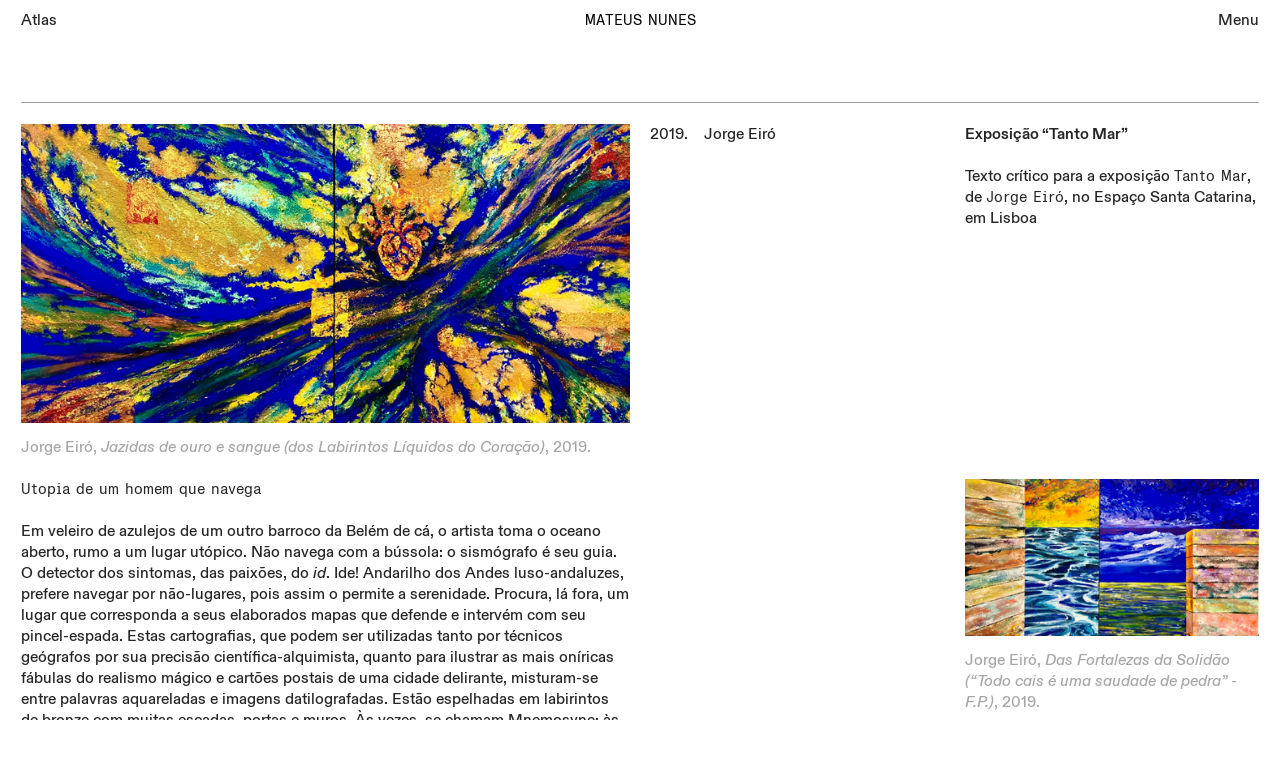

--- FILE ---
content_type: text/html; charset=UTF-8
request_url: https://mateus-nunes.com/Jorge-Eiro-Tanto-Mar
body_size: 69371
content:
<!DOCTYPE html>
<!-- 

        Running on cargo.site

-->
<html lang="en" data-predefined-style="true" data-css-presets="true" data-css-preset data-typography-preset>
	<head>
<script>
				var __cargo_context__ = 'live';
				var __cargo_js_ver__ = 'c=3451682563';
				var __cargo_maint__ = false;
				
				
			</script>
					<meta http-equiv="X-UA-Compatible" content="IE=edge,chrome=1">
		<meta http-equiv="Content-Type" content="text/html; charset=utf-8">
		<meta name="viewport" content="initial-scale=1.0, maximum-scale=1.0, user-scalable=no">
		
			<meta name="robots" content="index,follow">
		<title>Jorge Eiró, &quot;Tanto Mar&quot; — Mateus Nunes</title>
		<meta name="description" content="Jorge Eiró, Jazidas de ouro e sangue (dos Labirintos Líquidos do Coração), 2019.2019.    Jorge Eiró Exposição “Tanto Mar” Texto crítico para...">
				<meta name="twitter:card" content="summary_large_image">
		<meta name="twitter:title" content="Jorge Eiró, &quot;Tanto Mar&quot; — Mateus Nunes">
		<meta name="twitter:description" content="Jorge Eiró, Jazidas de ouro e sangue (dos Labirintos Líquidos do Coração), 2019.2019.    Jorge Eiró Exposição “Tanto Mar” Texto crítico para...">
		<meta name="twitter:image" content="https://freight.cargo.site/w/1200/i/43eda7710db29480dde53395c03ca9919b4d0a6c68d004cdd7d5ab631be84393/a-grande-onda.png">
		<meta property="og:locale" content="en_US">
		<meta property="og:title" content="Jorge Eiró, &quot;Tanto Mar&quot; — Mateus Nunes">
		<meta property="og:description" content="Jorge Eiró, Jazidas de ouro e sangue (dos Labirintos Líquidos do Coração), 2019.2019.    Jorge Eiró Exposição “Tanto Mar” Texto crítico para...">
		<meta property="og:url" content="https://mateus-nunes.com/Jorge-Eiro-Tanto-Mar">
		<meta property="og:image" content="https://freight.cargo.site/w/1200/i/43eda7710db29480dde53395c03ca9919b4d0a6c68d004cdd7d5ab631be84393/a-grande-onda.png">
		<meta property="og:type" content="website">

		<link rel="preconnect" href="https://static.cargo.site" crossorigin>
		<link rel="preconnect" href="https://freight.cargo.site" crossorigin>
				<link rel="preconnect" href="https://type.cargo.site" crossorigin>

		<!--<link rel="preload" href="https://static.cargo.site/assets/social/IconFont-Regular-0.9.3.woff2" as="font" type="font/woff" crossorigin>-->

		

		<link href="https://freight.cargo.site/t/original/i/bfa982587335fa590c493f8061e600a690d8386eceaca4a78796265d7617d96c/favicon.ico" rel="shortcut icon">
		<link href="https://mateus-nunes.com/rss" rel="alternate" type="application/rss+xml" title="Mateus Nunes feed">

		<link href="https://mateus-nunes.com/stylesheet?c=3451682563&1679954613" id="member_stylesheet" rel="stylesheet" type="text/css" />
<style id="">@font-face{font-family:Icons;src:url(https://static.cargo.site/assets/social/IconFont-Regular-0.9.3.woff2);unicode-range:U+E000-E15C,U+F0000,U+FE0E}@font-face{font-family:Icons;src:url(https://static.cargo.site/assets/social/IconFont-Regular-0.9.3.woff2);font-weight:240;unicode-range:U+E000-E15C,U+F0000,U+FE0E}@font-face{font-family:Icons;src:url(https://static.cargo.site/assets/social/IconFont-Regular-0.9.3.woff2);unicode-range:U+E000-E15C,U+F0000,U+FE0E;font-weight:400}@font-face{font-family:Icons;src:url(https://static.cargo.site/assets/social/IconFont-Regular-0.9.3.woff2);unicode-range:U+E000-E15C,U+F0000,U+FE0E;font-weight:600}@font-face{font-family:Icons;src:url(https://static.cargo.site/assets/social/IconFont-Regular-0.9.3.woff2);unicode-range:U+E000-E15C,U+F0000,U+FE0E;font-weight:800}@font-face{font-family:Icons;src:url(https://static.cargo.site/assets/social/IconFont-Regular-0.9.3.woff2);unicode-range:U+E000-E15C,U+F0000,U+FE0E;font-style:italic}@font-face{font-family:Icons;src:url(https://static.cargo.site/assets/social/IconFont-Regular-0.9.3.woff2);unicode-range:U+E000-E15C,U+F0000,U+FE0E;font-weight:200;font-style:italic}@font-face{font-family:Icons;src:url(https://static.cargo.site/assets/social/IconFont-Regular-0.9.3.woff2);unicode-range:U+E000-E15C,U+F0000,U+FE0E;font-weight:400;font-style:italic}@font-face{font-family:Icons;src:url(https://static.cargo.site/assets/social/IconFont-Regular-0.9.3.woff2);unicode-range:U+E000-E15C,U+F0000,U+FE0E;font-weight:600;font-style:italic}@font-face{font-family:Icons;src:url(https://static.cargo.site/assets/social/IconFont-Regular-0.9.3.woff2);unicode-range:U+E000-E15C,U+F0000,U+FE0E;font-weight:800;font-style:italic}body.iconfont-loading,body.iconfont-loading *{color:transparent!important}body{-moz-osx-font-smoothing:grayscale;-webkit-font-smoothing:antialiased;-webkit-text-size-adjust:none}body.no-scroll{overflow:hidden}/*!
 * Content
 */.page{word-wrap:break-word}:focus{outline:0}.pointer-events-none{pointer-events:none}.pointer-events-auto{pointer-events:auto}.pointer-events-none .page_content .audio-player,.pointer-events-none .page_content .shop_product,.pointer-events-none .page_content a,.pointer-events-none .page_content audio,.pointer-events-none .page_content button,.pointer-events-none .page_content details,.pointer-events-none .page_content iframe,.pointer-events-none .page_content img,.pointer-events-none .page_content input,.pointer-events-none .page_content video{pointer-events:auto}.pointer-events-none .page_content *>a,.pointer-events-none .page_content>a{position:relative}s *{text-transform:inherit}#toolset{position:fixed;bottom:10px;right:10px;z-index:8}.mobile #toolset,.template_site_inframe #toolset{display:none}#toolset a{display:block;height:24px;width:24px;margin:0;padding:0;text-decoration:none;background:rgba(0,0,0,.2)}#toolset a:hover{background:rgba(0,0,0,.8)}[data-adminview] #toolset a,[data-adminview] #toolset_admin a{background:rgba(0,0,0,.04);pointer-events:none;cursor:default}#toolset_admin a:active{background:rgba(0,0,0,.7)}#toolset_admin a svg>*{transform:scale(1.1) translate(0,-.5px);transform-origin:50% 50%}#toolset_admin a svg{pointer-events:none;width:100%!important;height:auto!important}#following-container{overflow:auto;-webkit-overflow-scrolling:touch}#following-container iframe{height:100%;width:100%;position:absolute;top:0;left:0;right:0;bottom:0}:root{--following-width:-400px;--following-animation-duration:450ms}@keyframes following-open{0%{transform:translateX(0)}100%{transform:translateX(var(--following-width))}}@keyframes following-open-inverse{0%{transform:translateX(0)}100%{transform:translateX(calc(-1 * var(--following-width)))}}@keyframes following-close{0%{transform:translateX(var(--following-width))}100%{transform:translateX(0)}}@keyframes following-close-inverse{0%{transform:translateX(calc(-1 * var(--following-width)))}100%{transform:translateX(0)}}body.animate-left{animation:following-open var(--following-animation-duration);animation-fill-mode:both;animation-timing-function:cubic-bezier(.24,1,.29,1)}#following-container.animate-left{animation:following-close-inverse var(--following-animation-duration);animation-fill-mode:both;animation-timing-function:cubic-bezier(.24,1,.29,1)}#following-container.animate-left #following-frame{animation:following-close var(--following-animation-duration);animation-fill-mode:both;animation-timing-function:cubic-bezier(.24,1,.29,1)}body.animate-right{animation:following-close var(--following-animation-duration);animation-fill-mode:both;animation-timing-function:cubic-bezier(.24,1,.29,1)}#following-container.animate-right{animation:following-open-inverse var(--following-animation-duration);animation-fill-mode:both;animation-timing-function:cubic-bezier(.24,1,.29,1)}#following-container.animate-right #following-frame{animation:following-open var(--following-animation-duration);animation-fill-mode:both;animation-timing-function:cubic-bezier(.24,1,.29,1)}.slick-slider{position:relative;display:block;-moz-box-sizing:border-box;box-sizing:border-box;-webkit-user-select:none;-moz-user-select:none;-ms-user-select:none;user-select:none;-webkit-touch-callout:none;-khtml-user-select:none;-ms-touch-action:pan-y;touch-action:pan-y;-webkit-tap-highlight-color:transparent}.slick-list{position:relative;display:block;overflow:hidden;margin:0;padding:0}.slick-list:focus{outline:0}.slick-list.dragging{cursor:pointer;cursor:hand}.slick-slider .slick-list,.slick-slider .slick-track{transform:translate3d(0,0,0);will-change:transform}.slick-track{position:relative;top:0;left:0;display:block}.slick-track:after,.slick-track:before{display:table;content:'';width:1px;height:1px;margin-top:-1px;margin-left:-1px}.slick-track:after{clear:both}.slick-loading .slick-track{visibility:hidden}.slick-slide{display:none;float:left;height:100%;min-height:1px}[dir=rtl] .slick-slide{float:right}.content .slick-slide img{display:inline-block}.content .slick-slide img:not(.image-zoom){cursor:pointer}.content .scrub .slick-list,.content .scrub .slick-slide img:not(.image-zoom){cursor:ew-resize}body.slideshow-scrub-dragging *{cursor:ew-resize!important}.content .slick-slide img:not([src]),.content .slick-slide img[src='']{width:100%;height:auto}.slick-slide.slick-loading img{display:none}.slick-slide.dragging img{pointer-events:none}.slick-initialized .slick-slide{display:block}.slick-loading .slick-slide{visibility:hidden}.slick-vertical .slick-slide{display:block;height:auto;border:1px solid transparent}.slick-arrow.slick-hidden{display:none}.slick-arrow{position:absolute;z-index:9;width:0;top:0;height:100%;cursor:pointer;will-change:opacity;-webkit-transition:opacity 333ms cubic-bezier(.4,0,.22,1);transition:opacity 333ms cubic-bezier(.4,0,.22,1)}.slick-arrow.hidden{opacity:0}.slick-arrow svg{position:absolute;width:36px;height:36px;top:0;left:0;right:0;bottom:0;margin:auto;transform:translate(.25px,.25px)}.slick-arrow svg.right-arrow{transform:translate(.25px,.25px) scaleX(-1)}.slick-arrow svg:active{opacity:.75}.slick-arrow svg .arrow-shape{fill:none!important;stroke:#fff;stroke-linecap:square}.slick-arrow svg .arrow-outline{fill:none!important;stroke-width:2.5px;stroke:rgba(0,0,0,.6);stroke-linecap:square}.slick-arrow.slick-next{right:0;text-align:right}.slick-next svg,.wallpaper-navigation .slick-next svg{margin-right:10px}.mobile .slick-next svg{margin-right:10px}.slick-arrow.slick-prev{text-align:left}.slick-prev svg,.wallpaper-navigation .slick-prev svg{margin-left:10px}.mobile .slick-prev svg{margin-left:10px}.loading_animation{display:none;vertical-align:middle;z-index:15;line-height:0;pointer-events:none;border-radius:100%}.loading_animation.hidden{display:none}.loading_animation.pulsing{opacity:0;display:inline-block;animation-delay:.1s;-webkit-animation-delay:.1s;-moz-animation-delay:.1s;animation-duration:12s;animation-iteration-count:infinite;animation:fade-pulse-in .5s ease-in-out;-moz-animation:fade-pulse-in .5s ease-in-out;-webkit-animation:fade-pulse-in .5s ease-in-out;-webkit-animation-fill-mode:forwards;-moz-animation-fill-mode:forwards;animation-fill-mode:forwards}.loading_animation.pulsing.no-delay{animation-delay:0s;-webkit-animation-delay:0s;-moz-animation-delay:0s}.loading_animation div{border-radius:100%}.loading_animation div svg{max-width:100%;height:auto}.loading_animation div,.loading_animation div svg{width:20px;height:20px}.loading_animation.full-width svg{width:100%;height:auto}.loading_animation.full-width.big svg{width:100px;height:100px}.loading_animation div svg>*{fill:#ccc}.loading_animation div{-webkit-animation:spin-loading 12s ease-out;-webkit-animation-iteration-count:infinite;-moz-animation:spin-loading 12s ease-out;-moz-animation-iteration-count:infinite;animation:spin-loading 12s ease-out;animation-iteration-count:infinite}.loading_animation.hidden{display:none}[data-backdrop] .loading_animation{position:absolute;top:15px;left:15px;z-index:99}.loading_animation.position-absolute.middle{top:calc(50% - 10px);left:calc(50% - 10px)}.loading_animation.position-absolute.topleft{top:0;left:0}.loading_animation.position-absolute.middleright{top:calc(50% - 10px);right:1rem}.loading_animation.position-absolute.middleleft{top:calc(50% - 10px);left:1rem}.loading_animation.gray div svg>*{fill:#999}.loading_animation.gray-dark div svg>*{fill:#666}.loading_animation.gray-darker div svg>*{fill:#555}.loading_animation.gray-light div svg>*{fill:#ccc}.loading_animation.white div svg>*{fill:rgba(255,255,255,.85)}.loading_animation.blue div svg>*{fill:#698fff}.loading_animation.inline{display:inline-block;margin-bottom:.5ex}.loading_animation.inline.left{margin-right:.5ex}@-webkit-keyframes fade-pulse-in{0%{opacity:0}50%{opacity:.5}100%{opacity:1}}@-moz-keyframes fade-pulse-in{0%{opacity:0}50%{opacity:.5}100%{opacity:1}}@keyframes fade-pulse-in{0%{opacity:0}50%{opacity:.5}100%{opacity:1}}@-webkit-keyframes pulsate{0%{opacity:1}50%{opacity:0}100%{opacity:1}}@-moz-keyframes pulsate{0%{opacity:1}50%{opacity:0}100%{opacity:1}}@keyframes pulsate{0%{opacity:1}50%{opacity:0}100%{opacity:1}}@-webkit-keyframes spin-loading{0%{transform:rotate(0)}9%{transform:rotate(1050deg)}18%{transform:rotate(-1090deg)}20%{transform:rotate(-1080deg)}23%{transform:rotate(-1080deg)}28%{transform:rotate(-1095deg)}29%{transform:rotate(-1065deg)}34%{transform:rotate(-1080deg)}35%{transform:rotate(-1050deg)}40%{transform:rotate(-1065deg)}41%{transform:rotate(-1035deg)}44%{transform:rotate(-1035deg)}47%{transform:rotate(-2160deg)}50%{transform:rotate(-2160deg)}56%{transform:rotate(45deg)}60%{transform:rotate(45deg)}80%{transform:rotate(6120deg)}100%{transform:rotate(0)}}@keyframes spin-loading{0%{transform:rotate(0)}9%{transform:rotate(1050deg)}18%{transform:rotate(-1090deg)}20%{transform:rotate(-1080deg)}23%{transform:rotate(-1080deg)}28%{transform:rotate(-1095deg)}29%{transform:rotate(-1065deg)}34%{transform:rotate(-1080deg)}35%{transform:rotate(-1050deg)}40%{transform:rotate(-1065deg)}41%{transform:rotate(-1035deg)}44%{transform:rotate(-1035deg)}47%{transform:rotate(-2160deg)}50%{transform:rotate(-2160deg)}56%{transform:rotate(45deg)}60%{transform:rotate(45deg)}80%{transform:rotate(6120deg)}100%{transform:rotate(0)}}[grid-row]{align-items:flex-start;box-sizing:border-box;display:-webkit-box;display:-webkit-flex;display:-ms-flexbox;display:flex;-webkit-flex-wrap:wrap;-ms-flex-wrap:wrap;flex-wrap:wrap}[grid-col]{box-sizing:border-box}[grid-row] [grid-col].empty:after{content:"\0000A0";cursor:text}body.mobile[data-adminview=content-editproject] [grid-row] [grid-col].empty:after{display:none}[grid-col=auto]{-webkit-box-flex:1;-webkit-flex:1;-ms-flex:1;flex:1}[grid-col=x12]{width:100%}[grid-col=x11]{width:50%}[grid-col=x10]{width:33.33%}[grid-col=x9]{width:25%}[grid-col=x8]{width:20%}[grid-col=x7]{width:16.666666667%}[grid-col=x6]{width:14.285714286%}[grid-col=x5]{width:12.5%}[grid-col=x4]{width:11.111111111%}[grid-col=x3]{width:10%}[grid-col=x2]{width:9.090909091%}[grid-col=x1]{width:8.333333333%}[grid-col="1"]{width:8.33333%}[grid-col="2"]{width:16.66667%}[grid-col="3"]{width:25%}[grid-col="4"]{width:33.33333%}[grid-col="5"]{width:41.66667%}[grid-col="6"]{width:50%}[grid-col="7"]{width:58.33333%}[grid-col="8"]{width:66.66667%}[grid-col="9"]{width:75%}[grid-col="10"]{width:83.33333%}[grid-col="11"]{width:91.66667%}[grid-col="12"]{width:100%}body.mobile [grid-responsive] [grid-col]{width:100%;-webkit-box-flex:none;-webkit-flex:none;-ms-flex:none;flex:none}[data-ce-host=true][contenteditable=true] [grid-pad]{pointer-events:none}[data-ce-host=true][contenteditable=true] [grid-pad]>*{pointer-events:auto}[grid-pad="0"]{padding:0}[grid-pad="0.25"]{padding:.125rem}[grid-pad="0.5"]{padding:.25rem}[grid-pad="0.75"]{padding:.375rem}[grid-pad="1"]{padding:.5rem}[grid-pad="1.25"]{padding:.625rem}[grid-pad="1.5"]{padding:.75rem}[grid-pad="1.75"]{padding:.875rem}[grid-pad="2"]{padding:1rem}[grid-pad="2.5"]{padding:1.25rem}[grid-pad="3"]{padding:1.5rem}[grid-pad="3.5"]{padding:1.75rem}[grid-pad="4"]{padding:2rem}[grid-pad="5"]{padding:2.5rem}[grid-pad="6"]{padding:3rem}[grid-pad="7"]{padding:3.5rem}[grid-pad="8"]{padding:4rem}[grid-pad="9"]{padding:4.5rem}[grid-pad="10"]{padding:5rem}[grid-gutter="0"]{margin:0}[grid-gutter="0.5"]{margin:-.25rem}[grid-gutter="1"]{margin:-.5rem}[grid-gutter="1.5"]{margin:-.75rem}[grid-gutter="2"]{margin:-1rem}[grid-gutter="2.5"]{margin:-1.25rem}[grid-gutter="3"]{margin:-1.5rem}[grid-gutter="3.5"]{margin:-1.75rem}[grid-gutter="4"]{margin:-2rem}[grid-gutter="5"]{margin:-2.5rem}[grid-gutter="6"]{margin:-3rem}[grid-gutter="7"]{margin:-3.5rem}[grid-gutter="8"]{margin:-4rem}[grid-gutter="10"]{margin:-5rem}[grid-gutter="12"]{margin:-6rem}[grid-gutter="14"]{margin:-7rem}[grid-gutter="16"]{margin:-8rem}[grid-gutter="18"]{margin:-9rem}[grid-gutter="20"]{margin:-10rem}small{max-width:100%;text-decoration:inherit}img:not([src]),img[src='']{outline:1px solid rgba(177,177,177,.4);outline-offset:-1px;content:url([data-uri])}img.image-zoom{cursor:-webkit-zoom-in;cursor:-moz-zoom-in;cursor:zoom-in}#imprimatur{color:#333;font-size:10px;font-family:-apple-system,BlinkMacSystemFont,"Segoe UI",Roboto,Oxygen,Ubuntu,Cantarell,"Open Sans","Helvetica Neue",sans-serif,"Sans Serif",Icons;/*!System*/position:fixed;opacity:.3;right:-28px;bottom:160px;transform:rotate(270deg);-ms-transform:rotate(270deg);-webkit-transform:rotate(270deg);z-index:8;text-transform:uppercase;color:#999;opacity:.5;padding-bottom:2px;text-decoration:none}.mobile #imprimatur{display:none}bodycopy cargo-link a{font-family:-apple-system,BlinkMacSystemFont,"Segoe UI",Roboto,Oxygen,Ubuntu,Cantarell,"Open Sans","Helvetica Neue",sans-serif,"Sans Serif",Icons;/*!System*/font-size:12px;font-style:normal;font-weight:400;transform:rotate(270deg);text-decoration:none;position:fixed!important;right:-27px;bottom:100px;text-decoration:none;letter-spacing:normal;background:0 0;border:0;border-bottom:0;outline:0}/*! PhotoSwipe Default UI CSS by Dmitry Semenov | photoswipe.com | MIT license */.pswp--has_mouse .pswp__button--arrow--left,.pswp--has_mouse .pswp__button--arrow--right,.pswp__ui{visibility:visible}.pswp--minimal--dark .pswp__top-bar,.pswp__button{background:0 0}.pswp,.pswp__bg,.pswp__container,.pswp__img--placeholder,.pswp__zoom-wrap,.quick-view-navigation{-webkit-backface-visibility:hidden}.pswp__button{cursor:pointer;opacity:1;-webkit-appearance:none;transition:opacity .2s;-webkit-box-shadow:none;box-shadow:none}.pswp__button-close>svg{top:10px;right:10px;margin-left:auto}.pswp--touch .quick-view-navigation{display:none}.pswp__ui{-webkit-font-smoothing:auto;opacity:1;z-index:1550}.quick-view-navigation{will-change:opacity;-webkit-transition:opacity 333ms cubic-bezier(.4,0,.22,1);transition:opacity 333ms cubic-bezier(.4,0,.22,1)}.quick-view-navigation .pswp__group .pswp__button{pointer-events:auto}.pswp__button>svg{position:absolute;width:36px;height:36px}.quick-view-navigation .pswp__group:active svg{opacity:.75}.pswp__button svg .shape-shape{fill:#fff}.pswp__button svg .shape-outline{fill:#000}.pswp__button-prev>svg{top:0;bottom:0;left:10px;margin:auto}.pswp__button-next>svg{top:0;bottom:0;right:10px;margin:auto}.quick-view-navigation .pswp__group .pswp__button-prev{position:absolute;left:0;top:0;width:0;height:100%}.quick-view-navigation .pswp__group .pswp__button-next{position:absolute;right:0;top:0;width:0;height:100%}.quick-view-navigation .close-button,.quick-view-navigation .left-arrow,.quick-view-navigation .right-arrow{transform:translate(.25px,.25px)}.quick-view-navigation .right-arrow{transform:translate(.25px,.25px) scaleX(-1)}.pswp__button svg .shape-outline{fill:transparent!important;stroke:#000;stroke-width:2.5px;stroke-linecap:square}.pswp__button svg .shape-shape{fill:transparent!important;stroke:#fff;stroke-width:1.5px;stroke-linecap:square}.pswp__bg,.pswp__scroll-wrap,.pswp__zoom-wrap{width:100%;position:absolute}.quick-view-navigation .pswp__group .pswp__button-close{margin:0}.pswp__container,.pswp__item,.pswp__zoom-wrap{right:0;bottom:0;top:0;position:absolute;left:0}.pswp__ui--hidden .pswp__button{opacity:.001}.pswp__ui--hidden .pswp__button,.pswp__ui--hidden .pswp__button *{pointer-events:none}.pswp .pswp__ui.pswp__ui--displaynone{display:none}.pswp__element--disabled{display:none!important}/*! PhotoSwipe main CSS by Dmitry Semenov | photoswipe.com | MIT license */.pswp{position:fixed;display:none;height:100%;width:100%;top:0;left:0;right:0;bottom:0;margin:auto;-ms-touch-action:none;touch-action:none;z-index:9999999;-webkit-text-size-adjust:100%;line-height:initial;letter-spacing:initial;outline:0}.pswp img{max-width:none}.pswp--zoom-disabled .pswp__img{cursor:default!important}.pswp--animate_opacity{opacity:.001;will-change:opacity;-webkit-transition:opacity 333ms cubic-bezier(.4,0,.22,1);transition:opacity 333ms cubic-bezier(.4,0,.22,1)}.pswp--open{display:block}.pswp--zoom-allowed .pswp__img{cursor:-webkit-zoom-in;cursor:-moz-zoom-in;cursor:zoom-in}.pswp--zoomed-in .pswp__img{cursor:-webkit-grab;cursor:-moz-grab;cursor:grab}.pswp--dragging .pswp__img{cursor:-webkit-grabbing;cursor:-moz-grabbing;cursor:grabbing}.pswp__bg{left:0;top:0;height:100%;opacity:0;transform:translateZ(0);will-change:opacity}.pswp__scroll-wrap{left:0;top:0;height:100%}.pswp__container,.pswp__zoom-wrap{-ms-touch-action:none;touch-action:none}.pswp__container,.pswp__img{-webkit-user-select:none;-moz-user-select:none;-ms-user-select:none;user-select:none;-webkit-tap-highlight-color:transparent;-webkit-touch-callout:none}.pswp__zoom-wrap{-webkit-transform-origin:left top;-ms-transform-origin:left top;transform-origin:left top;-webkit-transition:-webkit-transform 222ms cubic-bezier(.4,0,.22,1);transition:transform 222ms cubic-bezier(.4,0,.22,1)}.pswp__bg{-webkit-transition:opacity 222ms cubic-bezier(.4,0,.22,1);transition:opacity 222ms cubic-bezier(.4,0,.22,1)}.pswp--animated-in .pswp__bg,.pswp--animated-in .pswp__zoom-wrap{-webkit-transition:none;transition:none}.pswp--hide-overflow .pswp__scroll-wrap,.pswp--hide-overflow.pswp{overflow:hidden}.pswp__img{position:absolute;width:auto;height:auto;top:0;left:0}.pswp__img--placeholder--blank{background:#222}.pswp--ie .pswp__img{width:100%!important;height:auto!important;left:0;top:0}.pswp__ui--idle{opacity:0}.pswp__error-msg{position:absolute;left:0;top:50%;width:100%;text-align:center;font-size:14px;line-height:16px;margin-top:-8px;color:#ccc}.pswp__error-msg a{color:#ccc;text-decoration:underline}.pswp__error-msg{font-family:-apple-system,BlinkMacSystemFont,"Segoe UI",Roboto,Oxygen,Ubuntu,Cantarell,"Open Sans","Helvetica Neue",sans-serif}.quick-view.mouse-down .iframe-item{pointer-events:none!important}.quick-view-caption-positioner{pointer-events:none;width:100%;height:100%}.quick-view-caption-wrapper{margin:auto;position:absolute;bottom:0;left:0;right:0}.quick-view-horizontal-align-left .quick-view-caption-wrapper{margin-left:0}.quick-view-horizontal-align-right .quick-view-caption-wrapper{margin-right:0}[data-quick-view-caption]{transition:.1s opacity ease-in-out;position:absolute;bottom:0;left:0;right:0}.quick-view-horizontal-align-left [data-quick-view-caption]{text-align:left}.quick-view-horizontal-align-right [data-quick-view-caption]{text-align:right}.quick-view-caption{transition:.1s opacity ease-in-out}.quick-view-caption>*{display:inline-block}.quick-view-caption *{pointer-events:auto}.quick-view-caption.hidden{opacity:0}.shop_product .dropdown_wrapper{flex:0 0 100%;position:relative}.shop_product select{appearance:none;-moz-appearance:none;-webkit-appearance:none;outline:0;-webkit-font-smoothing:antialiased;-moz-osx-font-smoothing:grayscale;cursor:pointer;border-radius:0;white-space:nowrap;overflow:hidden!important;text-overflow:ellipsis}.shop_product select.dropdown::-ms-expand{display:none}.shop_product a{cursor:pointer;border-bottom:none;text-decoration:none}.shop_product a.out-of-stock{pointer-events:none}body.audio-player-dragging *{cursor:ew-resize!important}.audio-player{display:inline-flex;flex:1 0 calc(100% - 2px);width:calc(100% - 2px)}.audio-player .button{height:100%;flex:0 0 3.3rem;display:flex}.audio-player .separator{left:3.3rem;height:100%}.audio-player .buffer{width:0%;height:100%;transition:left .3s linear,width .3s linear}.audio-player.seeking .buffer{transition:left 0s,width 0s}.audio-player.seeking{user-select:none;-webkit-user-select:none;cursor:ew-resize}.audio-player.seeking *{user-select:none;-webkit-user-select:none;cursor:ew-resize}.audio-player .bar{overflow:hidden;display:flex;justify-content:space-between;align-content:center;flex-grow:1}.audio-player .progress{width:0%;height:100%;transition:width .3s linear}.audio-player.seeking .progress{transition:width 0s}.audio-player .pause,.audio-player .play{cursor:pointer;height:100%}.audio-player .note-icon{margin:auto 0;order:2;flex:0 1 auto}.audio-player .title{white-space:nowrap;overflow:hidden;text-overflow:ellipsis;pointer-events:none;user-select:none;padding:.5rem 0 .5rem 1rem;margin:auto auto auto 0;flex:0 3 auto;min-width:0;width:100%}.audio-player .total-time{flex:0 1 auto;margin:auto 0}.audio-player .current-time,.audio-player .play-text{flex:0 1 auto;margin:auto 0}.audio-player .stream-anim{user-select:none;margin:auto auto auto 0}.audio-player .stream-anim span{display:inline-block}.audio-player .buffer,.audio-player .current-time,.audio-player .note-svg,.audio-player .play-text,.audio-player .separator,.audio-player .total-time{user-select:none;pointer-events:none}.audio-player .buffer,.audio-player .play-text,.audio-player .progress{position:absolute}.audio-player,.audio-player .bar,.audio-player .button,.audio-player .current-time,.audio-player .note-icon,.audio-player .pause,.audio-player .play,.audio-player .total-time{position:relative}body.mobile .audio-player,body.mobile .audio-player *{-webkit-touch-callout:none}#standalone-admin-frame{border:0;width:400px;position:absolute;right:0;top:0;height:100vh;z-index:99}body[standalone-admin=true] #standalone-admin-frame{transform:translate(0,0)}body[standalone-admin=true] .main_container{width:calc(100% - 400px)}body[standalone-admin=false] #standalone-admin-frame{transform:translate(100%,0)}body[standalone-admin=false] .main_container{width:100%}.toggle_standaloneAdmin{position:fixed;top:0;right:400px;height:40px;width:40px;z-index:999;cursor:pointer;background-color:rgba(0,0,0,.4)}.toggle_standaloneAdmin:active{opacity:.7}body[standalone-admin=false] .toggle_standaloneAdmin{right:0}.toggle_standaloneAdmin *{color:#fff;fill:#fff}.toggle_standaloneAdmin svg{padding:6px;width:100%;height:100%;opacity:.85}body[standalone-admin=false] .toggle_standaloneAdmin #close,body[standalone-admin=true] .toggle_standaloneAdmin #backdropsettings{display:none}.toggle_standaloneAdmin>div{width:100%;height:100%}#admin_toggle_button{position:fixed;top:50%;transform:translate(0,-50%);right:400px;height:36px;width:12px;z-index:999;cursor:pointer;background-color:rgba(0,0,0,.09);padding-left:2px;margin-right:5px}#admin_toggle_button .bar{content:'';background:rgba(0,0,0,.09);position:fixed;width:5px;bottom:0;top:0;z-index:10}#admin_toggle_button:active{background:rgba(0,0,0,.065)}#admin_toggle_button *{color:#fff;fill:#fff}#admin_toggle_button svg{padding:0;width:16px;height:36px;margin-left:1px;opacity:1}#admin_toggle_button svg *{fill:#fff;opacity:1}#admin_toggle_button[data-state=closed] .toggle_admin_close{display:none}#admin_toggle_button[data-state=closed],#admin_toggle_button[data-state=closed] .toggle_admin_open{width:20px;cursor:pointer;margin:0}#admin_toggle_button[data-state=closed] svg{margin-left:2px}#admin_toggle_button[data-state=open] .toggle_admin_open{display:none}select,select *{text-rendering:auto!important}b b{font-weight:inherit}*{-webkit-box-sizing:border-box;-moz-box-sizing:border-box;box-sizing:border-box}customhtml>*{position:relative;z-index:10}body,html{min-height:100vh;margin:0;padding:0}html{touch-action:manipulation;position:relative;background-color:#fff}.main_container{min-height:100vh;width:100%;overflow:hidden}.container{display:-webkit-box;display:-webkit-flex;display:-moz-box;display:-ms-flexbox;display:flex;-webkit-flex-wrap:wrap;-moz-flex-wrap:wrap;-ms-flex-wrap:wrap;flex-wrap:wrap;max-width:100%;width:100%;overflow:visible}.container{align-items:flex-start;-webkit-align-items:flex-start}.page{z-index:2}.page ul li>text-limit{display:block}.content,.content_container,.pinned{-webkit-flex:1 0 auto;-moz-flex:1 0 auto;-ms-flex:1 0 auto;flex:1 0 auto;max-width:100%}.content_container{width:100%}.content_container.full_height{min-height:100vh}.page_background{position:absolute;top:0;left:0;width:100%;height:100%}.page_container{position:relative;overflow:visible;width:100%}.backdrop{position:absolute;top:0;z-index:1;width:100%;height:100%;max-height:100vh}.backdrop>div{position:absolute;top:0;left:0;width:100%;height:100%;-webkit-backface-visibility:hidden;backface-visibility:hidden;transform:translate3d(0,0,0);contain:strict}[data-backdrop].backdrop>div[data-overflowing]{max-height:100vh;position:absolute;top:0;left:0}body.mobile [split-responsive]{display:flex;flex-direction:column}body.mobile [split-responsive] .container{width:100%;order:2}body.mobile [split-responsive] .backdrop{position:relative;height:50vh;width:100%;order:1}body.mobile [split-responsive] [data-auxiliary].backdrop{position:absolute;height:50vh;width:100%;order:1}.page{position:relative;z-index:2}img[data-align=left]{float:left}img[data-align=right]{float:right}[data-rotation]{transform-origin:center center}.content .page_content:not([contenteditable=true]) [data-draggable]{pointer-events:auto!important;backface-visibility:hidden}.preserve-3d{-moz-transform-style:preserve-3d;transform-style:preserve-3d}.content .page_content:not([contenteditable=true]) [data-draggable] iframe{pointer-events:none!important}.dragging-active iframe{pointer-events:none!important}.content .page_content:not([contenteditable=true]) [data-draggable]:active{opacity:1}.content .scroll-transition-fade{transition:transform 1s ease-in-out,opacity .8s ease-in-out}.content .scroll-transition-fade.below-viewport{opacity:0;transform:translateY(40px)}.mobile.full_width .page_container:not([split-layout]) .container_width{width:100%}[data-view=pinned_bottom] .bottom_pin_invisibility{visibility:hidden}.pinned{position:relative;width:100%}.pinned .page_container.accommodate:not(.fixed):not(.overlay){z-index:2}.pinned .page_container.overlay{position:absolute;z-index:4}.pinned .page_container.overlay.fixed{position:fixed}.pinned .page_container.overlay.fixed .page{max-height:100vh;-webkit-overflow-scrolling:touch}.pinned .page_container.overlay.fixed .page.allow-scroll{overflow-y:auto;overflow-x:hidden}.pinned .page_container.overlay.fixed .page.allow-scroll{align-items:flex-start;-webkit-align-items:flex-start}.pinned .page_container .page.allow-scroll::-webkit-scrollbar{width:0;background:0 0;display:none}.pinned.pinned_top .page_container.overlay{left:0;top:0}.pinned.pinned_bottom .page_container.overlay{left:0;bottom:0}div[data-container=set]:empty{margin-top:1px}.thumbnails{position:relative;z-index:1}[thumbnails=grid]{align-items:baseline}[thumbnails=justify] .thumbnail{box-sizing:content-box}[thumbnails][data-padding-zero] .thumbnail{margin-bottom:-1px}[thumbnails=montessori] .thumbnail{pointer-events:auto;position:absolute}[thumbnails] .thumbnail>a{display:block;text-decoration:none}[thumbnails=montessori]{height:0}[thumbnails][data-resizing],[thumbnails][data-resizing] *{cursor:nwse-resize}[thumbnails] .thumbnail .resize-handle{cursor:nwse-resize;width:26px;height:26px;padding:5px;position:absolute;opacity:.75;right:-1px;bottom:-1px;z-index:100}[thumbnails][data-resizing] .resize-handle{display:none}[thumbnails] .thumbnail .resize-handle svg{position:absolute;top:0;left:0}[thumbnails] .thumbnail .resize-handle:hover{opacity:1}[data-can-move].thumbnail .resize-handle svg .resize_path_outline{fill:#fff}[data-can-move].thumbnail .resize-handle svg .resize_path{fill:#000}[thumbnails=montessori] .thumbnail_sizer{height:0;width:100%;position:relative;padding-bottom:100%;pointer-events:none}[thumbnails] .thumbnail img{display:block;min-height:3px;margin-bottom:0}[thumbnails] .thumbnail img:not([src]),img[src=""]{margin:0!important;width:100%;min-height:3px;height:100%!important;position:absolute}[aspect-ratio="1x1"].thumb_image{height:0;padding-bottom:100%;overflow:hidden}[aspect-ratio="4x3"].thumb_image{height:0;padding-bottom:75%;overflow:hidden}[aspect-ratio="16x9"].thumb_image{height:0;padding-bottom:56.25%;overflow:hidden}[thumbnails] .thumb_image{width:100%;position:relative}[thumbnails][thumbnail-vertical-align=top]{align-items:flex-start}[thumbnails][thumbnail-vertical-align=middle]{align-items:center}[thumbnails][thumbnail-vertical-align=bottom]{align-items:baseline}[thumbnails][thumbnail-horizontal-align=left]{justify-content:flex-start}[thumbnails][thumbnail-horizontal-align=middle]{justify-content:center}[thumbnails][thumbnail-horizontal-align=right]{justify-content:flex-end}.thumb_image.default_image>svg{position:absolute;top:0;left:0;bottom:0;right:0;width:100%;height:100%}.thumb_image.default_image{outline:1px solid #ccc;outline-offset:-1px;position:relative}.mobile.full_width [data-view=Thumbnail] .thumbnails_width{width:100%}.content [data-draggable] a:active,.content [data-draggable] img:active{opacity:initial}.content .draggable-dragging{opacity:initial}[data-draggable].draggable_visible{visibility:visible}[data-draggable].draggable_hidden{visibility:hidden}.gallery_card [data-draggable],.marquee [data-draggable]{visibility:inherit}[data-draggable]{visibility:visible;background-color:rgba(0,0,0,.003)}#site_menu_panel_container .image-gallery:not(.initialized){height:0;padding-bottom:100%;min-height:initial}.image-gallery:not(.initialized){min-height:100vh;visibility:hidden;width:100%}.image-gallery .gallery_card img{display:block;width:100%;height:auto}.image-gallery .gallery_card{transform-origin:center}.image-gallery .gallery_card.dragging{opacity:.1;transform:initial!important}.image-gallery:not([image-gallery=slideshow]) .gallery_card iframe:only-child,.image-gallery:not([image-gallery=slideshow]) .gallery_card video:only-child{width:100%;height:100%;top:0;left:0;position:absolute}.image-gallery[image-gallery=slideshow] .gallery_card video[muted][autoplay]:not([controls]),.image-gallery[image-gallery=slideshow] .gallery_card video[muted][data-autoplay]:not([controls]){pointer-events:none}.image-gallery [image-gallery-pad="0"] video:only-child{object-fit:cover;height:calc(100% + 1px)}div.image-gallery>a,div.image-gallery>iframe,div.image-gallery>img,div.image-gallery>video{display:none}[image-gallery-row]{align-items:flex-start;box-sizing:border-box;display:-webkit-box;display:-webkit-flex;display:-ms-flexbox;display:flex;-webkit-flex-wrap:wrap;-ms-flex-wrap:wrap;flex-wrap:wrap}.image-gallery .gallery_card_image{width:100%;position:relative}[data-predefined-style=true] .image-gallery a.gallery_card{display:block;border:none}[image-gallery-col]{box-sizing:border-box}[image-gallery-col=x12]{width:100%}[image-gallery-col=x11]{width:50%}[image-gallery-col=x10]{width:33.33%}[image-gallery-col=x9]{width:25%}[image-gallery-col=x8]{width:20%}[image-gallery-col=x7]{width:16.666666667%}[image-gallery-col=x6]{width:14.285714286%}[image-gallery-col=x5]{width:12.5%}[image-gallery-col=x4]{width:11.111111111%}[image-gallery-col=x3]{width:10%}[image-gallery-col=x2]{width:9.090909091%}[image-gallery-col=x1]{width:8.333333333%}.content .page_content [image-gallery-pad].image-gallery{pointer-events:none}.content .page_content [image-gallery-pad].image-gallery .gallery_card_image>*,.content .page_content [image-gallery-pad].image-gallery .gallery_image_caption{pointer-events:auto}.content .page_content [image-gallery-pad="0"]{padding:0}.content .page_content [image-gallery-pad="0.25"]{padding:.125rem}.content .page_content [image-gallery-pad="0.5"]{padding:.25rem}.content .page_content [image-gallery-pad="0.75"]{padding:.375rem}.content .page_content [image-gallery-pad="1"]{padding:.5rem}.content .page_content [image-gallery-pad="1.25"]{padding:.625rem}.content .page_content [image-gallery-pad="1.5"]{padding:.75rem}.content .page_content [image-gallery-pad="1.75"]{padding:.875rem}.content .page_content [image-gallery-pad="2"]{padding:1rem}.content .page_content [image-gallery-pad="2.5"]{padding:1.25rem}.content .page_content [image-gallery-pad="3"]{padding:1.5rem}.content .page_content [image-gallery-pad="3.5"]{padding:1.75rem}.content .page_content [image-gallery-pad="4"]{padding:2rem}.content .page_content [image-gallery-pad="5"]{padding:2.5rem}.content .page_content [image-gallery-pad="6"]{padding:3rem}.content .page_content [image-gallery-pad="7"]{padding:3.5rem}.content .page_content [image-gallery-pad="8"]{padding:4rem}.content .page_content [image-gallery-pad="9"]{padding:4.5rem}.content .page_content [image-gallery-pad="10"]{padding:5rem}.content .page_content [image-gallery-gutter="0"]{margin:0}.content .page_content [image-gallery-gutter="0.5"]{margin:-.25rem}.content .page_content [image-gallery-gutter="1"]{margin:-.5rem}.content .page_content [image-gallery-gutter="1.5"]{margin:-.75rem}.content .page_content [image-gallery-gutter="2"]{margin:-1rem}.content .page_content [image-gallery-gutter="2.5"]{margin:-1.25rem}.content .page_content [image-gallery-gutter="3"]{margin:-1.5rem}.content .page_content [image-gallery-gutter="3.5"]{margin:-1.75rem}.content .page_content [image-gallery-gutter="4"]{margin:-2rem}.content .page_content [image-gallery-gutter="5"]{margin:-2.5rem}.content .page_content [image-gallery-gutter="6"]{margin:-3rem}.content .page_content [image-gallery-gutter="7"]{margin:-3.5rem}.content .page_content [image-gallery-gutter="8"]{margin:-4rem}.content .page_content [image-gallery-gutter="10"]{margin:-5rem}.content .page_content [image-gallery-gutter="12"]{margin:-6rem}.content .page_content [image-gallery-gutter="14"]{margin:-7rem}.content .page_content [image-gallery-gutter="16"]{margin:-8rem}.content .page_content [image-gallery-gutter="18"]{margin:-9rem}.content .page_content [image-gallery-gutter="20"]{margin:-10rem}[image-gallery=slideshow]:not(.initialized)>*{min-height:1px;opacity:0;min-width:100%}[image-gallery=slideshow][data-constrained-by=height] [image-gallery-vertical-align].slick-track{align-items:flex-start}[image-gallery=slideshow] img.image-zoom:active{opacity:initial}[image-gallery=slideshow].slick-initialized .gallery_card{pointer-events:none}[image-gallery=slideshow].slick-initialized .gallery_card.slick-current{pointer-events:auto}[image-gallery=slideshow] .gallery_card:not(.has_caption){line-height:0}.content .page_content [image-gallery=slideshow].image-gallery>*{pointer-events:auto}.content [image-gallery=slideshow].image-gallery.slick-initialized .gallery_card{overflow:hidden;margin:0;display:flex;flex-flow:row wrap;flex-shrink:0}.content [image-gallery=slideshow].image-gallery.slick-initialized .gallery_card.slick-current{overflow:visible}[image-gallery=slideshow] .gallery_image_caption{opacity:1;transition:opacity .3s;-webkit-transition:opacity .3s;width:100%;margin-left:auto;margin-right:auto;clear:both}[image-gallery-horizontal-align=left] .gallery_image_caption{text-align:left}[image-gallery-horizontal-align=middle] .gallery_image_caption{text-align:center}[image-gallery-horizontal-align=right] .gallery_image_caption{text-align:right}[image-gallery=slideshow][data-slideshow-in-transition] .gallery_image_caption{opacity:0;transition:opacity .3s;-webkit-transition:opacity .3s}[image-gallery=slideshow] .gallery_card_image{width:initial;margin:0;display:inline-block}[image-gallery=slideshow] .gallery_card img{margin:0;display:block}[image-gallery=slideshow][data-exploded]{align-items:flex-start;box-sizing:border-box;display:-webkit-box;display:-webkit-flex;display:-ms-flexbox;display:flex;-webkit-flex-wrap:wrap;-ms-flex-wrap:wrap;flex-wrap:wrap;justify-content:flex-start;align-content:flex-start}[image-gallery=slideshow][data-exploded] .gallery_card{padding:1rem;width:16.666%}[image-gallery=slideshow][data-exploded] .gallery_card_image{height:0;display:block;width:100%}[image-gallery=grid]{align-items:baseline}[image-gallery=grid] .gallery_card.has_caption .gallery_card_image{display:block}[image-gallery=grid] [image-gallery-pad="0"].gallery_card{margin-bottom:-1px}[image-gallery=grid] .gallery_card img{margin:0}[image-gallery=columns] .gallery_card img{margin:0}[image-gallery=justify]{align-items:flex-start}[image-gallery=justify] .gallery_card img{margin:0}[image-gallery=montessori][image-gallery-row]{display:block}[image-gallery=montessori] a.gallery_card,[image-gallery=montessori] div.gallery_card{position:absolute;pointer-events:auto}[image-gallery=montessori][data-can-move] .gallery_card,[image-gallery=montessori][data-can-move] .gallery_card .gallery_card_image,[image-gallery=montessori][data-can-move] .gallery_card .gallery_card_image>*{cursor:move}[image-gallery=montessori]{position:relative;height:0}[image-gallery=freeform] .gallery_card{position:relative}[image-gallery=freeform] [image-gallery-pad="0"].gallery_card{margin-bottom:-1px}[image-gallery-vertical-align]{display:flex;flex-flow:row wrap}[image-gallery-vertical-align].slick-track{display:flex;flex-flow:row nowrap}.image-gallery .slick-list{margin-bottom:-.3px}[image-gallery-vertical-align=top]{align-content:flex-start;align-items:flex-start}[image-gallery-vertical-align=middle]{align-items:center;align-content:center}[image-gallery-vertical-align=bottom]{align-content:flex-end;align-items:flex-end}[image-gallery-horizontal-align=left]{justify-content:flex-start}[image-gallery-horizontal-align=middle]{justify-content:center}[image-gallery-horizontal-align=right]{justify-content:flex-end}.image-gallery[data-resizing],.image-gallery[data-resizing] *{cursor:nwse-resize!important}.image-gallery .gallery_card .resize-handle,.image-gallery .gallery_card .resize-handle *{cursor:nwse-resize!important}.image-gallery .gallery_card .resize-handle{width:26px;height:26px;padding:5px;position:absolute;opacity:.75;right:-1px;bottom:-1px;z-index:10}.image-gallery[data-resizing] .resize-handle{display:none}.image-gallery .gallery_card .resize-handle svg{cursor:nwse-resize!important;position:absolute;top:0;left:0}.image-gallery .gallery_card .resize-handle:hover{opacity:1}[data-can-move].gallery_card .resize-handle svg .resize_path_outline{fill:#fff}[data-can-move].gallery_card .resize-handle svg .resize_path{fill:#000}[image-gallery=montessori] .thumbnail_sizer{height:0;width:100%;position:relative;padding-bottom:100%;pointer-events:none}#site_menu_button{display:block;text-decoration:none;pointer-events:auto;z-index:9;vertical-align:top;cursor:pointer;box-sizing:content-box;font-family:Icons}#site_menu_button.custom_icon{padding:0;line-height:0}#site_menu_button.custom_icon img{width:100%;height:auto}#site_menu_wrapper.disabled #site_menu_button{display:none}#site_menu_wrapper.mobile_only #site_menu_button{display:none}body.mobile #site_menu_wrapper.mobile_only:not(.disabled) #site_menu_button:not(.active){display:block}#site_menu_panel_container[data-type=cargo_menu] #site_menu_panel{display:block;position:fixed;top:0;right:0;bottom:0;left:0;z-index:10;cursor:default}.site_menu{pointer-events:auto;position:absolute;z-index:11;top:0;bottom:0;line-height:0;max-width:400px;min-width:300px;font-size:20px;text-align:left;background:rgba(20,20,20,.95);padding:20px 30px 90px 30px;overflow-y:auto;overflow-x:hidden;display:-webkit-box;display:-webkit-flex;display:-ms-flexbox;display:flex;-webkit-box-orient:vertical;-webkit-box-direction:normal;-webkit-flex-direction:column;-ms-flex-direction:column;flex-direction:column;-webkit-box-pack:start;-webkit-justify-content:flex-start;-ms-flex-pack:start;justify-content:flex-start}body.mobile #site_menu_wrapper .site_menu{-webkit-overflow-scrolling:touch;min-width:auto;max-width:100%;width:100%;padding:20px}#site_menu_wrapper[data-sitemenu-position=bottom-left] #site_menu,#site_menu_wrapper[data-sitemenu-position=top-left] #site_menu{left:0}#site_menu_wrapper[data-sitemenu-position=bottom-right] #site_menu,#site_menu_wrapper[data-sitemenu-position=top-right] #site_menu{right:0}#site_menu_wrapper[data-type=page] .site_menu{right:0;left:0;width:100%;padding:0;margin:0;background:0 0}.site_menu_wrapper.open .site_menu{display:block}.site_menu div{display:block}.site_menu a{text-decoration:none;display:inline-block;color:rgba(255,255,255,.75);max-width:100%;overflow:hidden;white-space:nowrap;text-overflow:ellipsis;line-height:1.4}.site_menu div a.active{color:rgba(255,255,255,.4)}.site_menu div.set-link>a{font-weight:700}.site_menu div.hidden{display:none}.site_menu .close{display:block;position:absolute;top:0;right:10px;font-size:60px;line-height:50px;font-weight:200;color:rgba(255,255,255,.4);cursor:pointer;user-select:none}#site_menu_panel_container .page_container{position:relative;overflow:hidden;background:0 0;z-index:2}#site_menu_panel_container .site_menu_page_wrapper{position:fixed;top:0;left:0;overflow-y:auto;-webkit-overflow-scrolling:touch;height:100%;width:100%;z-index:100}#site_menu_panel_container .site_menu_page_wrapper .backdrop{pointer-events:none}#site_menu_panel_container #site_menu_page_overlay{position:fixed;top:0;right:0;bottom:0;left:0;cursor:default;z-index:1}#shop_button{display:block;text-decoration:none;pointer-events:auto;z-index:9;vertical-align:top;cursor:pointer;box-sizing:content-box;font-family:Icons}#shop_button.custom_icon{padding:0;line-height:0}#shop_button.custom_icon img{width:100%;height:auto}#shop_button.disabled{display:none}.loading[data-loading]{display:none;position:fixed;bottom:8px;left:8px;z-index:100}.new_site_button_wrapper{font-size:1.8rem;font-weight:400;color:rgba(0,0,0,.85);font-family:-apple-system,BlinkMacSystemFont,'Segoe UI',Roboto,Oxygen,Ubuntu,Cantarell,'Open Sans','Helvetica Neue',sans-serif,'Sans Serif',Icons;font-style:normal;line-height:1.4;color:#fff;position:fixed;bottom:0;right:0;z-index:999}body.template_site #toolset{display:none!important}body.mobile .new_site_button{display:none}.new_site_button{display:flex;height:44px;cursor:pointer}.new_site_button .plus{width:44px;height:100%}.new_site_button .plus svg{width:100%;height:100%}.new_site_button .plus svg line{stroke:#000;stroke-width:2px}.new_site_button .plus:after,.new_site_button .plus:before{content:'';width:30px;height:2px}.new_site_button .text{background:#0fce83;display:none;padding:7.5px 15px 7.5px 15px;height:100%;font-size:20px;color:#222}.new_site_button:active{opacity:.8}.new_site_button.show_full .text{display:block}.new_site_button.show_full .plus{display:none}html:not(.admin-wrapper) .template_site #confirm_modal [data-progress] .progress-indicator:after{content:'Generating Site...';padding:7.5px 15px;right:-200px;color:#000}bodycopy svg.marker-overlay,bodycopy svg.marker-overlay *{transform-origin:0 0;-webkit-transform-origin:0 0;box-sizing:initial}bodycopy svg#svgroot{box-sizing:initial}bodycopy svg.marker-overlay{padding:inherit;position:absolute;left:0;top:0;width:100%;height:100%;min-height:1px;overflow:visible;pointer-events:none;z-index:999}bodycopy svg.marker-overlay *{pointer-events:initial}bodycopy svg.marker-overlay text{letter-spacing:initial}bodycopy svg.marker-overlay a{cursor:pointer}.marquee:not(.torn-down){overflow:hidden;width:100%;position:relative;padding-bottom:.25em;padding-top:.25em;margin-bottom:-.25em;margin-top:-.25em;contain:layout}.marquee .marquee_contents{will-change:transform;display:flex;flex-direction:column}.marquee[behavior][direction].torn-down{white-space:normal}.marquee[behavior=bounce] .marquee_contents{display:block;float:left;clear:both}.marquee[behavior=bounce] .marquee_inner{display:block}.marquee[behavior=bounce][direction=vertical] .marquee_contents{width:100%}.marquee[behavior=bounce][direction=diagonal] .marquee_inner:last-child,.marquee[behavior=bounce][direction=vertical] .marquee_inner:last-child{position:relative;visibility:hidden}.marquee[behavior=bounce][direction=horizontal],.marquee[behavior=scroll][direction=horizontal]{white-space:pre}.marquee[behavior=scroll][direction=horizontal] .marquee_contents{display:inline-flex;white-space:nowrap;min-width:100%}.marquee[behavior=scroll][direction=horizontal] .marquee_inner{min-width:100%}.marquee[behavior=scroll] .marquee_inner:first-child{will-change:transform;position:absolute;width:100%;top:0;left:0}.cycle{display:none}</style>
<script type="text/json" data-set="defaults" >{"current_offset":0,"current_page":1,"cargo_url":"mateusnunes","is_domain":true,"is_mobile":false,"is_tablet":false,"is_phone":false,"api_path":"https:\/\/mateus-nunes.com\/_api","is_editor":false,"is_template":false,"is_direct_link":true,"direct_link_pid":24032868}</script>
<script type="text/json" data-set="DisplayOptions" >{"user_id":1385663,"pagination_count":24,"title_in_project":true,"disable_project_scroll":false,"learning_cargo_seen":true,"resource_url":null,"use_sets":null,"sets_are_clickable":null,"set_links_position":null,"sticky_pages":null,"total_projects":0,"slideshow_responsive":false,"slideshow_thumbnails_header":true,"layout_options":{"content_position":"left_cover","content_width":"100","content_margin":"5","main_margin":"2","text_alignment":"text_left","vertical_position":"vertical_top","bgcolor":"rgb(255, 255, 255)","WebFontConfig":{"cargo":{"families":{"Monument Grotesk Semi-Mono":{"variants":["n2","i2","n3","i3","n4","i4","n5","i5","n7","i7","n8","i8","n9","i9"]},"Diatype":{"variants":["n2","i2","n3","i3","n4","i4","n5","i5","n7","i7"]}}},"system":{"families":{"-apple-system":{"variants":["n4"]}}}},"links_orientation":"links_horizontal","viewport_size":"phone","mobile_zoom":"22","mobile_view":"desktop","mobile_padding":"-1.9","mobile_formatting":false,"width_unit":"rem","text_width":"66","is_feed":true,"limit_vertical_images":false,"image_zoom":true,"mobile_images_full_width":true,"responsive_columns":"1","responsive_thumbnails_padding":"0.7","enable_sitemenu":false,"sitemenu_mobileonly":false,"menu_position":"top-left","sitemenu_option":"cargo_menu","responsive_row_height":"75","advanced_padding_enabled":false,"main_margin_top":"2","main_margin_right":"2","main_margin_bottom":"2","main_margin_left":"2","mobile_pages_full_width":true,"scroll_transition":true,"image_full_zoom":false,"quick_view_height":"100","quick_view_width":"100","quick_view_alignment":"quick_view_center_center","advanced_quick_view_padding_enabled":false,"quick_view_padding":"2.5","quick_view_padding_top":"2.5","quick_view_padding_bottom":"2.5","quick_view_padding_left":"2.5","quick_view_padding_right":"2.5","quick_content_alignment":"quick_content_center_center","close_quick_view_on_scroll":true,"show_quick_view_ui":true,"quick_view_bgcolor":"rgb(255, 255, 255)","quick_view_caption":false},"element_sort":{"no-group":[{"name":"Navigation","isActive":true},{"name":"Header Text","isActive":true},{"name":"Content","isActive":true},{"name":"Header Image","isActive":false}]},"site_menu_options":{"display_type":"page","enable":false,"mobile_only":false,"position":"top-right","single_page_id":23868599,"icon":"\ue132","show_homepage":true,"single_page_url":"Menu","custom_icon":false,"overlay_sitemenu_page":false},"ecommerce_options":{"enable_ecommerce_button":false,"shop_button_position":"top-right","shop_icon":"text","custom_icon":false,"shop_icon_text":"Cart &lt;(#)&gt;","icon":"","enable_geofencing":false,"enabled_countries":["AF","AX","AL","DZ","AS","AD","AO","AI","AQ","AG","AR","AM","AW","AU","AT","AZ","BS","BH","BD","BB","BY","BE","BZ","BJ","BM","BT","BO","BQ","BA","BW","BV","BR","IO","BN","BG","BF","BI","KH","CM","CA","CV","KY","CF","TD","CL","CN","CX","CC","CO","KM","CG","CD","CK","CR","CI","HR","CU","CW","CY","CZ","DK","DJ","DM","DO","EC","EG","SV","GQ","ER","EE","ET","FK","FO","FJ","FI","FR","GF","PF","TF","GA","GM","GE","DE","GH","GI","GR","GL","GD","GP","GU","GT","GG","GN","GW","GY","HT","HM","VA","HN","HK","HU","IS","IN","ID","IR","IQ","IE","IM","IL","IT","JM","JP","JE","JO","KZ","KE","KI","KP","KR","KW","KG","LA","LV","LB","LS","LR","LY","LI","LT","LU","MO","MK","MG","MW","MY","MV","ML","MT","MH","MQ","MR","MU","YT","MX","FM","MD","MC","MN","ME","MS","MA","MZ","MM","NA","NR","NP","NL","NC","NZ","NI","NE","NG","NU","NF","MP","NO","OM","PK","PW","PS","PA","PG","PY","PE","PH","PN","PL","PT","PR","QA","RE","RO","RU","RW","BL","SH","KN","LC","MF","PM","VC","WS","SM","ST","SA","SN","RS","SC","SL","SG","SX","SK","SI","SB","SO","ZA","GS","SS","ES","LK","SD","SR","SJ","SZ","SE","CH","SY","TW","TJ","TZ","TH","TL","TG","TK","TO","TT","TN","TR","TM","TC","TV","UG","UA","AE","GB","US","UM","UY","UZ","VU","VE","VN","VG","VI","WF","EH","YE","ZM","ZW"]}}</script>
<script type="text/json" data-set="Site" >{"id":"1385663","direct_link":"https:\/\/mateus-nunes.com","display_url":"mateus-nunes.com","site_url":"mateusnunes","account_shop_id":null,"has_ecommerce":false,"has_shop":false,"ecommerce_key_public":null,"cargo_spark_button":false,"following_url":null,"website_title":"Mateus Nunes","meta_tags":"","meta_description":"","meta_head":"","homepage_id":"24009940","css_url":"https:\/\/mateus-nunes.com\/stylesheet","rss_url":"https:\/\/mateus-nunes.com\/rss","js_url":"\/_jsapps\/design\/design.js","favicon_url":"https:\/\/freight.cargo.site\/t\/original\/i\/bfa982587335fa590c493f8061e600a690d8386eceaca4a78796265d7617d96c\/favicon.ico","home_url":"https:\/\/cargo.site","auth_url":"https:\/\/cargo.site","profile_url":null,"profile_width":0,"profile_height":0,"social_image_url":null,"social_width":0,"social_height":0,"social_description":"Mateus Nunes","social_has_image":false,"social_has_description":true,"site_menu_icon":null,"site_menu_has_image":false,"custom_html":"<customhtml><!-- Global site tag (gtag.js) - Google Analytics -->\n<script async src=\"https:\/\/www.googletagmanager.com\/gtag\/js?id=G-RBW1P0NWN2\"><\/script>\n<script>\n  window.dataLayer = window.dataLayer || [];\n  function gtag(){dataLayer.push(arguments);}\n  gtag('js', new Date());\n\n  gtag('config', 'G-RBW1P0NWN2');\n<\/script><\/customhtml>","filter":null,"is_editor":false,"use_hi_res":false,"hiq":null,"progenitor_site":"n401","files":{"AR-March-25_Review_Renata-Lucas.pdf":"https:\/\/files.cargocollective.com\/c1385663\/AR-March-25_Review_Renata-Lucas.pdf?1741627845","Carla_issue_38_.pdf":"https:\/\/files.cargocollective.com\/c1385663\/Carla_issue_38_.pdf?1731977058","Timing-Notes-Preview.pdf":"https:\/\/files.cargocollective.com\/c1385663\/Timing-Notes-Preview.pdf?1717250984","Nunes_LADZ20_essay_final.pdf":"https:\/\/files.cargocollective.com\/c1385663\/Nunes_LADZ20_essay_final.pdf?1714662130","rev_2022_matheus-rocha-pitta_select.pdf":"https:\/\/files.cargocollective.com\/c1385663\/rev_2022_matheus-rocha-pitta_select.pdf?1710037870","rev_2023_tecnologias-fabulativas_select.pdf":"https:\/\/files.cargocollective.com\/c1385663\/rev_2023_tecnologias-fabulativas_select.pdf?1710037760","MWDM_Paulo-Nimer-Pjota_Institutional-PDF.pdf":"https:\/\/files.cargocollective.com\/c1385663\/MWDM_Paulo-Nimer-Pjota_Institutional-PDF.pdf?1709388664","Livro_Digital.pdf":"https:\/\/files.cargocollective.com\/c1385663\/Livro_Digital.pdf?1694313360","LM_MMM_web_r1.pdf":"https:\/\/files.cargocollective.com\/c1385663\/LM_MMM_web_r1.pdf?1687534777","AF_Folder_QR.pdf":"https:\/\/files.cargocollective.com\/c1385663\/AF_Folder_QR.pdf?1686854576","GB_select_54_dupla.pdf":"https:\/\/files.cargocollective.com\/c1385663\/GB_select_54_dupla.pdf?1666572371","select_54_estudo-de-caso_MN.pdf":"https:\/\/files.cargocollective.com\/c1385663\/select_54_estudo-de-caso_MN.pdf?1659504834","seLecT53_ubibava_mn.pdf":"https:\/\/files.cargocollective.com\/c1385663\/seLecT53_ubibava_mn.pdf?1655490445","seLecT_53_estudo_de_caso.pdf":"https:\/\/files.cargocollective.com\/c1385663\/seLecT_53_estudo_de_caso.pdf?1647962031","seLecT_53_cri-tica_MN.pdf":"https:\/\/files.cargocollective.com\/c1385663\/seLecT_53_cri-tica_MN.pdf?1647962029","ARTE_56_Email_Vale-2.pdf":"https:\/\/files.cargocollective.com\/c1385663\/ARTE_56_Email_Vale-2.pdf?1644278661","ARTE_56_Email_Vale.pdf":"https:\/\/files.cargocollective.com\/c1385663\/ARTE_56_Email_Vale.pdf?1644278523","shaiandrade_indesign.pdf":"https:\/\/files.cargocollective.com\/c1385663\/shaiandrade_indesign.pdf?1644207178","danielacosta_indesign_R01.pdf":"https:\/\/files.cargocollective.com\/c1385663\/danielacosta_indesign_R01.pdf?1644206502","anabeatrizalmeida_indesign_R01.pdf":"https:\/\/files.cargocollective.com\/c1385663\/anabeatrizalmeida_indesign_R01.pdf?1644205951","fefalins_indesign.pdf":"https:\/\/files.cargocollective.com\/c1385663\/fefalins_indesign.pdf?1644203600"},"resource_url":"mateus-nunes.com\/_api\/v0\/site\/1385663"}</script>
<script type="text/json" data-set="ScaffoldingData" >{"id":0,"title":"Mateus Nunes","project_url":0,"set_id":0,"is_homepage":false,"pin":false,"is_set":true,"in_nav":false,"stack":false,"sort":0,"index":0,"page_count":7,"pin_position":null,"thumbnail_options":null,"pages":[{"id":23999960,"title":"indexes","project_url":"indexes","set_id":0,"is_homepage":false,"pin":false,"is_set":true,"in_nav":false,"stack":false,"sort":0,"index":0,"page_count":0,"pin_position":null,"thumbnail_options":null,"pages":[]},{"id":23986290,"title":"menu","project_url":"menu","set_id":0,"is_homepage":false,"pin":false,"is_set":true,"in_nav":false,"stack":false,"sort":4,"index":1,"page_count":0,"pin_position":null,"thumbnail_options":null,"pages":[]},{"id":23966171,"title":"cursos","project_url":"cursos","set_id":0,"is_homepage":false,"pin":false,"is_set":true,"in_nav":false,"stack":false,"sort":6,"index":2,"page_count":0,"pin_position":null,"thumbnail_options":null,"pages":[]},{"id":23966170,"title":"expos","project_url":"expos","set_id":0,"is_homepage":false,"pin":false,"is_set":true,"in_nav":false,"stack":false,"sort":12,"index":3,"page_count":0,"pin_position":null,"thumbnail_options":null,"pages":[{"id":24032868,"site_id":1385663,"project_url":"Jorge-Eiro-Tanto-Mar","direct_link":"https:\/\/mateus-nunes.com\/Jorge-Eiro-Tanto-Mar","type":"page","title":"Jorge Eir\u00f3, \"Tanto Mar\"","title_no_html":"Jorge Eir\u00f3, \"Tanto Mar\"","tags":"Jorge Eir\u00f3, exposi\u00e7\u00e3o, Lisboa, pintura, arte contempor\u00e2nea brasileira, arte contempor\u00e2nea paraense, labirintos l\u00edquidos","display":false,"pin":false,"pin_options":{},"in_nav":false,"is_homepage":false,"backdrop_enabled":false,"is_set":false,"stack":false,"excerpt":"Jorge Eir\u00f3, Jazidas de ouro e sangue (dos Labirintos L\u00edquidos do Cora\u00e7\u00e3o), 2019.2019. \u00a0 \u00a0Jorge Eir\u00f3\n\nExposi\u00e7\u00e3o \u201cTanto Mar\u201d\n\n\n\nTexto cr\u00edtico para...","content":"<br><hr><br>\n\n<div grid-row=\"\" grid-pad=\"2\" grid-gutter=\"4\" grid-responsive=\"\"><div grid-col=\"6\" grid-pad=\"2\" class=\"\">\n<span style=\"color: #a7a7a7;\"><img width=\"1604\" height=\"789\" width_o=\"1604\" height_o=\"789\" data-src=\"https:\/\/freight.cargo.site\/t\/original\/i\/86c26437dfdb1c6b96691ba4f9ca2c1c539e8250e4c54335abcdb54903fabd94\/jazidas.png\" data-mid=\"133016235\" border=\"0\" \/>Jorge Eir\u00f3, <i>Jazidas de ouro e sangue (dos Labirintos L\u00edquidos do Cora\u00e7\u00e3o)<\/i>, 2019.<\/span><\/div><div grid-col=\"3\" grid-pad=\"2\" class=\"\">2019. &nbsp; &nbsp;Jorge Eir\u00f3<br>\n<\/div><div grid-col=\"3\" grid-pad=\"2\" class=\"\"><b>Exposi\u00e7\u00e3o \u201cTanto Mar\u201d<\/b><br>\n<br>\nTexto cr\u00edtico para a exposi\u00e7\u00e3o <small>Tanto Mar<\/small>, de <small>Jorge Eir\u00f3<\/small>, no Espa\u00e7o Santa Catarina, em Lisboa<br>\n<\/div><\/div><br>\n<div grid-row=\"\" grid-pad=\"2\" grid-gutter=\"4\" grid-responsive=\"\">\n\t<div grid-col=\"6\" grid-pad=\"2\" class=\"\">\n<small>Utopia de um homem que navega<\/small><br>\n&nbsp;<br>\nEm veleiro de azulejos de um outro barroco da Bel\u00e9m de c\u00e1, o artista toma o oceano aberto, rumo a um lugar ut\u00f3pico. N\u00e3o navega com a b\u00fassola: o sism\u00f3grafo \u00e9 seu guia. O detector dos sintomas, das paix\u00f5es, do <i>id<\/i>. Ide! Andarilho dos Andes luso-andaluzes, prefere navegar por n\u00e3o-lugares, pois assim o permite a serenidade. Procura, l\u00e1 fora, um lugar que corresponda a seus elaborados mapas que defende e interv\u00e9m com seu pincel-espada. Estas cartografias, que podem ser utilizadas tanto por t\u00e9cnicos ge\u00f3grafos por sua precis\u00e3o cient\u00edfica-alquimista, quanto para ilustrar as mais on\u00edricas f\u00e1bulas do realismo m\u00e1gico e cart\u00f5es postais de uma cidade delirante, misturam-se entre palavras aquareladas e imagens datilografadas. Est\u00e3o espelhadas em labirintos de bronze com muitas escadas, portas e muros. \u00c0s vezes, se chamam Mnemosyne; \u00e0s vezes, Babel.<br>\n\n&nbsp; &nbsp; Ao p\u00e9 de cada degrau, o navegante-cais escreve em seu mapa um retrato dos bel\u00edssimos fantasmas que encontra. Algumas destas imagens s\u00e3o recorrentes, embora nunca se reconhe\u00e7am iguais, pois s\u00e3o sempre dobradas, espelhadas e manipuladas pelo tecnol\u00f3gico m\u00e9todo do cart\u00f3grafo, operado entre astrol\u00e1bios amorosos, esquadros qu\u00e2nticos e curiosos microsc\u00f3pios de vidro verde com uma estrela vermelha. Arquiteta-se, nestas escrileituras, a estrutura de um romance colecionista, fragmentos de um discurso amoroso, um devir inacab\u00e1vel, com alguns protagonistas. A ninfa, a Bel\u00e9m memoriosa, flui graciosamente pelo labirinto: as dobras de suas vestes l\u00edquidas de um ocre terroso tentam e refletem a calma saudade do navegante de sempre ter aonde ir. A imagem da m\u00eanade se repete infinitamente nos espelhos do labirinto, onde a distin\u00e7\u00e3o entre o original e o espelhado n\u00e3o tem import\u00e2ncia. A serpente, seu drag\u00e3o de S\u00e3o Jorge, ostenta ser o emblema de seu vast\u00edssimo besti\u00e1rio, encanto dos mais audaciosos naturalistas que j\u00e1 sonharam com as fantasias amaz\u00f4nicas.<br>\n\n&nbsp; &nbsp; E, assim, audaciosa e apaixonadamente, o navegante-d\u00e9dalo monta seu arquivo, sem ser assombrado por sua infinitude. Afinal, como carregar o peso do universo sobre as costas? Como manejar os astros? O cicerone atl\u00e2ntico contempla sua constela\u00e7\u00e3o de afetos na noite estrelada sobre o Guam\u00e1 enquanto repousa no dorso do seu drag\u00e3o. Nessa confus\u00e3o de imagens sobreviventes, se sente em casa. Est\u00e1 feliz. Procura um porto e percebe que o \u00e9.<br>\n<br>\n<small>Texto originalmente publicado na exposi\u00e7\u00e3o \u201cTanto Mar\u201d, coletiva de Jorge Eir\u00f3, Geraldo Teixeira, Ruma de Albuquerque, Marcone Moreira e Genison Oliveira, no Espa\u00e7o Santa Catarina, em Lisboa, de 7 a 20 de novembro de 2019.<\/small>\n<br>\n<\/div>\n\t<div grid-col=\"3\" grid-pad=\"2\"><\/div>\n\t<div grid-col=\"3\" grid-pad=\"2\" class=\"\"><img width=\"1604\" height=\"859\" width_o=\"1604\" height_o=\"859\" data-src=\"https:\/\/freight.cargo.site\/t\/original\/i\/653a408b443d5548e46bebb93c67078206e2a5c3f5cfcb98ea5bd6661cefe4c4\/das-fortalezas.png\" data-mid=\"133016234\" border=\"0\" \/><br>\n<span style=\"color: #a7a7a7;\">Jorge Eir\u00f3, <i>Das Fortalezas da Solid\u00e3o (\u201cTodo cais \u00e9 uma saudade de pedra\u201d - F.P.)<\/i>, 2019.<\/span><br>\n<br>\n<img width=\"1604\" height=\"817\" width_o=\"1604\" height_o=\"817\" data-src=\"https:\/\/freight.cargo.site\/t\/original\/i\/43eda7710db29480dde53395c03ca9919b4d0a6c68d004cdd7d5ab631be84393\/a-grande-onda.png\" data-mid=\"133016233\" border=\"0\" \/><br>\n<span style=\"color: #a7a7a7;\">Jorge Eir\u00f3, <i>A Grande Onda em Nazar\u00e9 \u2013 Surfando com Hokusai e Van Gogh (na companhia de Geraldo e Ruma)<\/i>, 2019.<\/span><br>\n<\/div>\n<\/div>","content_no_html":"\n\n\n{image 3}Jorge Eir\u00f3, Jazidas de ouro e sangue (dos Labirintos L\u00edquidos do Cora\u00e7\u00e3o), 2019.2019. &nbsp; &nbsp;Jorge Eir\u00f3\nExposi\u00e7\u00e3o \u201cTanto Mar\u201d\n\nTexto cr\u00edtico para a exposi\u00e7\u00e3o Tanto Mar, de Jorge Eir\u00f3, no Espa\u00e7o Santa Catarina, em Lisboa\n\n\n\t\nUtopia de um homem que navega\n&nbsp;\nEm veleiro de azulejos de um outro barroco da Bel\u00e9m de c\u00e1, o artista toma o oceano aberto, rumo a um lugar ut\u00f3pico. N\u00e3o navega com a b\u00fassola: o sism\u00f3grafo \u00e9 seu guia. O detector dos sintomas, das paix\u00f5es, do id. Ide! Andarilho dos Andes luso-andaluzes, prefere navegar por n\u00e3o-lugares, pois assim o permite a serenidade. Procura, l\u00e1 fora, um lugar que corresponda a seus elaborados mapas que defende e interv\u00e9m com seu pincel-espada. Estas cartografias, que podem ser utilizadas tanto por t\u00e9cnicos ge\u00f3grafos por sua precis\u00e3o cient\u00edfica-alquimista, quanto para ilustrar as mais on\u00edricas f\u00e1bulas do realismo m\u00e1gico e cart\u00f5es postais de uma cidade delirante, misturam-se entre palavras aquareladas e imagens datilografadas. Est\u00e3o espelhadas em labirintos de bronze com muitas escadas, portas e muros. \u00c0s vezes, se chamam Mnemosyne; \u00e0s vezes, Babel.\n\n&nbsp; &nbsp; Ao p\u00e9 de cada degrau, o navegante-cais escreve em seu mapa um retrato dos bel\u00edssimos fantasmas que encontra. Algumas destas imagens s\u00e3o recorrentes, embora nunca se reconhe\u00e7am iguais, pois s\u00e3o sempre dobradas, espelhadas e manipuladas pelo tecnol\u00f3gico m\u00e9todo do cart\u00f3grafo, operado entre astrol\u00e1bios amorosos, esquadros qu\u00e2nticos e curiosos microsc\u00f3pios de vidro verde com uma estrela vermelha. Arquiteta-se, nestas escrileituras, a estrutura de um romance colecionista, fragmentos de um discurso amoroso, um devir inacab\u00e1vel, com alguns protagonistas. A ninfa, a Bel\u00e9m memoriosa, flui graciosamente pelo labirinto: as dobras de suas vestes l\u00edquidas de um ocre terroso tentam e refletem a calma saudade do navegante de sempre ter aonde ir. A imagem da m\u00eanade se repete infinitamente nos espelhos do labirinto, onde a distin\u00e7\u00e3o entre o original e o espelhado n\u00e3o tem import\u00e2ncia. A serpente, seu drag\u00e3o de S\u00e3o Jorge, ostenta ser o emblema de seu vast\u00edssimo besti\u00e1rio, encanto dos mais audaciosos naturalistas que j\u00e1 sonharam com as fantasias amaz\u00f4nicas.\n\n&nbsp; &nbsp; E, assim, audaciosa e apaixonadamente, o navegante-d\u00e9dalo monta seu arquivo, sem ser assombrado por sua infinitude. Afinal, como carregar o peso do universo sobre as costas? Como manejar os astros? O cicerone atl\u00e2ntico contempla sua constela\u00e7\u00e3o de afetos na noite estrelada sobre o Guam\u00e1 enquanto repousa no dorso do seu drag\u00e3o. Nessa confus\u00e3o de imagens sobreviventes, se sente em casa. Est\u00e1 feliz. Procura um porto e percebe que o \u00e9.\n\nTexto originalmente publicado na exposi\u00e7\u00e3o \u201cTanto Mar\u201d, coletiva de Jorge Eir\u00f3, Geraldo Teixeira, Ruma de Albuquerque, Marcone Moreira e Genison Oliveira, no Espa\u00e7o Santa Catarina, em Lisboa, de 7 a 20 de novembro de 2019.\n\n\n\t\n\t{image 2}\nJorge Eir\u00f3, Das Fortalezas da Solid\u00e3o (\u201cTodo cais \u00e9 uma saudade de pedra\u201d - F.P.), 2019.\n\n{image 1}\nJorge Eir\u00f3, A Grande Onda em Nazar\u00e9 \u2013 Surfando com Hokusai e Van Gogh (na companhia de Geraldo e Ruma), 2019.\n\n","content_partial_html":"<br><hr><br>\n\n\n<span style=\"color: #a7a7a7;\"><img width=\"1604\" height=\"789\" width_o=\"1604\" height_o=\"789\" data-src=\"https:\/\/freight.cargo.site\/t\/original\/i\/86c26437dfdb1c6b96691ba4f9ca2c1c539e8250e4c54335abcdb54903fabd94\/jazidas.png\" data-mid=\"133016235\" border=\"0\" \/>Jorge Eir\u00f3, <i>Jazidas de ouro e sangue (dos Labirintos L\u00edquidos do Cora\u00e7\u00e3o)<\/i>, 2019.<\/span>2019. &nbsp; &nbsp;Jorge Eir\u00f3<br>\n<b>Exposi\u00e7\u00e3o \u201cTanto Mar\u201d<\/b><br>\n<br>\nTexto cr\u00edtico para a exposi\u00e7\u00e3o Tanto Mar, de Jorge Eir\u00f3, no Espa\u00e7o Santa Catarina, em Lisboa<br>\n<br>\n\n\t\nUtopia de um homem que navega<br>\n&nbsp;<br>\nEm veleiro de azulejos de um outro barroco da Bel\u00e9m de c\u00e1, o artista toma o oceano aberto, rumo a um lugar ut\u00f3pico. N\u00e3o navega com a b\u00fassola: o sism\u00f3grafo \u00e9 seu guia. O detector dos sintomas, das paix\u00f5es, do <i>id<\/i>. Ide! Andarilho dos Andes luso-andaluzes, prefere navegar por n\u00e3o-lugares, pois assim o permite a serenidade. Procura, l\u00e1 fora, um lugar que corresponda a seus elaborados mapas que defende e interv\u00e9m com seu pincel-espada. Estas cartografias, que podem ser utilizadas tanto por t\u00e9cnicos ge\u00f3grafos por sua precis\u00e3o cient\u00edfica-alquimista, quanto para ilustrar as mais on\u00edricas f\u00e1bulas do realismo m\u00e1gico e cart\u00f5es postais de uma cidade delirante, misturam-se entre palavras aquareladas e imagens datilografadas. Est\u00e3o espelhadas em labirintos de bronze com muitas escadas, portas e muros. \u00c0s vezes, se chamam Mnemosyne; \u00e0s vezes, Babel.<br>\n\n&nbsp; &nbsp; Ao p\u00e9 de cada degrau, o navegante-cais escreve em seu mapa um retrato dos bel\u00edssimos fantasmas que encontra. Algumas destas imagens s\u00e3o recorrentes, embora nunca se reconhe\u00e7am iguais, pois s\u00e3o sempre dobradas, espelhadas e manipuladas pelo tecnol\u00f3gico m\u00e9todo do cart\u00f3grafo, operado entre astrol\u00e1bios amorosos, esquadros qu\u00e2nticos e curiosos microsc\u00f3pios de vidro verde com uma estrela vermelha. Arquiteta-se, nestas escrileituras, a estrutura de um romance colecionista, fragmentos de um discurso amoroso, um devir inacab\u00e1vel, com alguns protagonistas. A ninfa, a Bel\u00e9m memoriosa, flui graciosamente pelo labirinto: as dobras de suas vestes l\u00edquidas de um ocre terroso tentam e refletem a calma saudade do navegante de sempre ter aonde ir. A imagem da m\u00eanade se repete infinitamente nos espelhos do labirinto, onde a distin\u00e7\u00e3o entre o original e o espelhado n\u00e3o tem import\u00e2ncia. A serpente, seu drag\u00e3o de S\u00e3o Jorge, ostenta ser o emblema de seu vast\u00edssimo besti\u00e1rio, encanto dos mais audaciosos naturalistas que j\u00e1 sonharam com as fantasias amaz\u00f4nicas.<br>\n\n&nbsp; &nbsp; E, assim, audaciosa e apaixonadamente, o navegante-d\u00e9dalo monta seu arquivo, sem ser assombrado por sua infinitude. Afinal, como carregar o peso do universo sobre as costas? Como manejar os astros? O cicerone atl\u00e2ntico contempla sua constela\u00e7\u00e3o de afetos na noite estrelada sobre o Guam\u00e1 enquanto repousa no dorso do seu drag\u00e3o. Nessa confus\u00e3o de imagens sobreviventes, se sente em casa. Est\u00e1 feliz. Procura um porto e percebe que o \u00e9.<br>\n<br>\nTexto originalmente publicado na exposi\u00e7\u00e3o \u201cTanto Mar\u201d, coletiva de Jorge Eir\u00f3, Geraldo Teixeira, Ruma de Albuquerque, Marcone Moreira e Genison Oliveira, no Espa\u00e7o Santa Catarina, em Lisboa, de 7 a 20 de novembro de 2019.\n<br>\n\n\t\n\t<img width=\"1604\" height=\"859\" width_o=\"1604\" height_o=\"859\" data-src=\"https:\/\/freight.cargo.site\/t\/original\/i\/653a408b443d5548e46bebb93c67078206e2a5c3f5cfcb98ea5bd6661cefe4c4\/das-fortalezas.png\" data-mid=\"133016234\" border=\"0\" \/><br>\n<span style=\"color: #a7a7a7;\">Jorge Eir\u00f3, <i>Das Fortalezas da Solid\u00e3o (\u201cTodo cais \u00e9 uma saudade de pedra\u201d - F.P.)<\/i>, 2019.<\/span><br>\n<br>\n<img width=\"1604\" height=\"817\" width_o=\"1604\" height_o=\"817\" data-src=\"https:\/\/freight.cargo.site\/t\/original\/i\/43eda7710db29480dde53395c03ca9919b4d0a6c68d004cdd7d5ab631be84393\/a-grande-onda.png\" data-mid=\"133016233\" border=\"0\" \/><br>\n<span style=\"color: #a7a7a7;\">Jorge Eir\u00f3, <i>A Grande Onda em Nazar\u00e9 \u2013 Surfando com Hokusai e Van Gogh (na companhia de Geraldo e Ruma)<\/i>, 2019.<\/span><br>\n\n","thumb":"133016233","thumb_meta":{"thumbnail_crop":{"percentWidth":"100","marginLeft":0,"marginTop":0,"imageModel":{"width":1604,"height":817,"file_size":3562379,"mid":133016233,"name":"a-grande-onda.png","hash":"43eda7710db29480dde53395c03ca9919b4d0a6c68d004cdd7d5ab631be84393","page_id":24032868,"id":133016233,"project_id":24032868,"image_ref":"{image 1}","sort":0,"exclude_from_backdrop":false,"date_added":1644442801,"duplicate":false},"stored":{"ratio":50.935162094763,"crop_ratio":"1x1"},"cropManuallySet":false}},"thumb_is_visible":false,"sort":43,"index":0,"set_id":23966170,"page_options":{"using_local_css":false,"local_css":"[local-style=\"24032868\"] .container_width {\n}\n\n[local-style=\"24032868\"] body {\n\tbackground-color: initial \/*!variable_defaults*\/;\n}\n\n[local-style=\"24032868\"] .backdrop {\n}\n\n[local-style=\"24032868\"] .page {\n}\n\n[local-style=\"24032868\"] .page_background {\n\tbackground-color: initial \/*!page_container_bgcolor*\/;\n}\n\n[local-style=\"24032868\"] .content_padding {\n}\n\n[data-predefined-style=\"true\"] [local-style=\"24032868\"] bodycopy {\n}\n\n[data-predefined-style=\"true\"] [local-style=\"24032868\"] bodycopy a {\n}\n\n[data-predefined-style=\"true\"] [local-style=\"24032868\"] bodycopy a:hover {\n}\n\n[data-predefined-style=\"true\"] [local-style=\"24032868\"] h1 {\n}\n\n[data-predefined-style=\"true\"] [local-style=\"24032868\"] h1 a {\n}\n\n[data-predefined-style=\"true\"] [local-style=\"24032868\"] h1 a:hover {\n}\n\n[data-predefined-style=\"true\"] [local-style=\"24032868\"] h2 {\n}\n\n[data-predefined-style=\"true\"] [local-style=\"24032868\"] h2 a {\n}\n\n[data-predefined-style=\"true\"] [local-style=\"24032868\"] h2 a:hover {\n}\n\n[data-predefined-style=\"true\"] [local-style=\"24032868\"] small {\n}\n\n[data-predefined-style=\"true\"] [local-style=\"24032868\"] small a {\n}\n\n[data-predefined-style=\"true\"] [local-style=\"24032868\"] small a:hover {\n}","local_layout_options":{"split_layout":false,"split_responsive":false,"full_height":false,"advanced_padding_enabled":false,"page_container_bgcolor":"","show_local_thumbs":false,"page_bgcolor":""},"thumbnail_options":{"show_local_thumbs":false},"pin_options":{}},"set_open":false,"images":[{"id":133016233,"project_id":24032868,"image_ref":"{image 1}","name":"a-grande-onda.png","hash":"43eda7710db29480dde53395c03ca9919b4d0a6c68d004cdd7d5ab631be84393","width":1604,"height":817,"sort":0,"exclude_from_backdrop":false,"date_added":"1644442801"},{"id":133016234,"project_id":24032868,"image_ref":"{image 2}","name":"das-fortalezas.png","hash":"653a408b443d5548e46bebb93c67078206e2a5c3f5cfcb98ea5bd6661cefe4c4","width":1604,"height":859,"sort":0,"exclude_from_backdrop":false,"date_added":"1644442794"},{"id":133016235,"project_id":24032868,"image_ref":"{image 3}","name":"jazidas.png","hash":"86c26437dfdb1c6b96691ba4f9ca2c1c539e8250e4c54335abcdb54903fabd94","width":1604,"height":789,"sort":0,"exclude_from_backdrop":false,"date_added":"1644442801"}],"backdrop":null}]},{"id":23966160,"title":"textosacad\u00eamicos","project_url":"textosacademicos","set_id":0,"is_homepage":false,"pin":false,"is_set":true,"in_nav":false,"stack":false,"sort":45,"index":4,"page_count":0,"pin_position":null,"thumbnail_options":null,"pages":[]},{"id":23871023,"title":"textos","project_url":"textos","set_id":0,"is_homepage":false,"pin":false,"is_set":true,"in_nav":false,"stack":false,"sort":53,"index":5,"page_count":0,"pin_position":null,"thumbnail_options":null,"pages":[]},{"id":23871012,"title":"Home","project_url":"Home","set_id":0,"is_homepage":false,"pin":false,"is_set":true,"in_nav":false,"stack":false,"sort":98,"index":6,"page_count":0,"pin_position":null,"thumbnail_options":null,"pages":[]},{"id":23868592,"site_id":1385663,"project_url":"Top-Nav","direct_link":"https:\/\/mateus-nunes.com\/Top-Nav","type":"page","title":"Top Nav","title_no_html":"Top Nav","tags":"","display":false,"pin":true,"pin_options":{"position":"top","overlay":true,"fixed":true,"exclude_mobile":false,"accommodate":false},"in_nav":false,"is_homepage":false,"backdrop_enabled":false,"is_set":false,"stack":false,"excerpt":"Atlas\n\tMenu","content":"<div grid-row=\"\" grid-pad=\"2\" grid-gutter=\"4\">\n\t<div grid-col=\"x11\" grid-pad=\"2\"><a href=\"#\" rel=\"home_page\">Atlas<\/a><\/div>\n\t<div grid-col=\"x11\" grid-pad=\"2\"><div style=\"text-align: right\"><a href=\"Menu-1\" rel=\"history\">Menu<\/a><\/div><\/div>\n<\/div>","content_no_html":"\n\tAtlas\n\tMenu\n","content_partial_html":"\n\t<a href=\"#\" rel=\"home_page\">Atlas<\/a>\n\t<a href=\"Menu-1\" rel=\"history\">Menu<\/a>\n","thumb":"","thumb_meta":{"thumbnail_crop":null},"thumb_is_visible":false,"sort":101,"index":0,"set_id":0,"page_options":{"using_local_css":true,"local_css":"[local-style=\"23868592\"] .container_width {\n}\n\n[local-style=\"23868592\"] body {\n\tbackground-color: initial \/*!variable_defaults*\/;\n}\n\n[local-style=\"23868592\"] .backdrop {\n}\n\n[local-style=\"23868592\"] .page {\n\tmin-height: 100vh \/*!page_height_100vh*\/;\n}\n\n[local-style=\"23868592\"] .page_background {\n\tbackground-color: initial \/*!page_container_bgcolor*\/;\n}\n\n[local-style=\"23868592\"] .content_padding {\n\tpadding-top: 1rem \/*!main_margin*\/;\n}\n\n[data-predefined-style=\"true\"] [local-style=\"23868592\"] bodycopy {\n}\n\n[data-predefined-style=\"true\"] [local-style=\"23868592\"] bodycopy a {\n}\n\n[data-predefined-style=\"true\"] [local-style=\"23868592\"] h1 {\n}\n\n[data-predefined-style=\"true\"] [local-style=\"23868592\"] h1 a {\n}\n\n[data-predefined-style=\"true\"] [local-style=\"23868592\"] h2 {\n}\n\n[data-predefined-style=\"true\"] [local-style=\"23868592\"] h2 a {\n}\n\n[data-predefined-style=\"true\"] [local-style=\"23868592\"] small {\n}\n\n[data-predefined-style=\"true\"] [local-style=\"23868592\"] small a {\n}\n\n[data-predefined-style=\"true\"] [local-style=\"23868592\"] bodycopy a:hover {\n}\n\n[data-predefined-style=\"true\"] [local-style=\"23868592\"] h1 a:hover {\n}\n\n[data-predefined-style=\"true\"] [local-style=\"23868592\"] h2 a:hover {\n}\n\n[data-predefined-style=\"true\"] [local-style=\"23868592\"] small a:hover {\n}\n\n[local-style=\"23868592\"] .container {\n}","local_layout_options":{"split_layout":false,"split_responsive":false,"full_height":true,"advanced_padding_enabled":true,"page_container_bgcolor":"","show_local_thumbs":false,"page_bgcolor":"","main_margin_top":"1"},"pin_options":{"position":"top","overlay":true,"fixed":true,"exclude_mobile":false,"accommodate":false}},"set_open":false,"images":[],"backdrop":{"id":4034478,"site_id":1385663,"page_id":23868592,"backdrop_id":3,"backdrop_path":"wallpaper","is_active":true,"data":{"scale_option":"cover","repeat_image":false,"image_alignment":"image_center_center","margin":0,"pattern_size":0,"limit_size":false,"overlay_color":"transparent","bg_color":"transparent","cycle_images":false,"autoplay":true,"slideshow_transition":"slide","transition_timeout":2.5,"transition_duration":1,"randomize":false,"arrow_navigation":false,"focus_object":"{}","backdrop_viewport_lock":false,"use_image_focus":"false","image":"\/\/static.cargo.site\/assets\/backdrop\/default.jpg","requires_webgl":"false"}}},{"id":23868593,"site_id":1385663,"project_url":"Logo","direct_link":"https:\/\/mateus-nunes.com\/Logo","type":"page","title":"Logo","title_no_html":"Logo","tags":"","display":false,"pin":true,"pin_options":{"position":"top","overlay":true,"fixed":true,"accommodate":true},"in_nav":false,"is_homepage":false,"backdrop_enabled":false,"is_set":false,"stack":false,"excerpt":"MATEUS NUNES","content":"<small><a href=\"#\" rel=\"home_page\">MATEUS NUNES<\/a><\/small>","content_no_html":"MATEUS NUNES","content_partial_html":"<a href=\"#\" rel=\"home_page\">MATEUS NUNES<\/a>","thumb":"","thumb_meta":{"thumbnail_crop":null},"thumb_is_visible":false,"sort":102,"index":0,"set_id":0,"page_options":{"using_local_css":true,"local_css":"[local-style=\"23868593\"] .container_width {\n}\n\n[local-style=\"23868593\"] body {\n\tbackground-color: initial \/*!variable_defaults*\/;\n}\n\n[local-style=\"23868593\"] .backdrop {\n}\n\n[local-style=\"23868593\"] .page {\n}\n\n[local-style=\"23868593\"] .page_background {\n\tbackground-color: initial \/*!page_container_bgcolor*\/;\n}\n\n[local-style=\"23868593\"] .content_padding {\n\tpadding-top: 1rem \/*!main_margin*\/;\n}\n\n[data-predefined-style=\"true\"] [local-style=\"23868593\"] bodycopy {\n}\n\n[data-predefined-style=\"true\"] [local-style=\"23868593\"] bodycopy a {\n}\n\n[data-predefined-style=\"true\"] [local-style=\"23868593\"] bodycopy a:hover {\n}\n\n[data-predefined-style=\"true\"] [local-style=\"23868593\"] h1 {\n}\n\n[data-predefined-style=\"true\"] [local-style=\"23868593\"] h1 a {\n}\n\n[data-predefined-style=\"true\"] [local-style=\"23868593\"] h1 a:hover {\n}\n\n[data-predefined-style=\"true\"] [local-style=\"23868593\"] h2 {\n}\n\n[data-predefined-style=\"true\"] [local-style=\"23868593\"] h2 a {\n}\n\n[data-predefined-style=\"true\"] [local-style=\"23868593\"] h2 a:hover {\n}\n\n[data-predefined-style=\"true\"] [local-style=\"23868593\"] small {\n}\n\n[data-predefined-style=\"true\"] [local-style=\"23868593\"] small a {\n}\n\n[data-predefined-style=\"true\"] [local-style=\"23868593\"] small a:hover {\n}\n\n[local-style=\"23868593\"] .container {\n\ttext-align: center \/*!text_center*\/;\n}","local_layout_options":{"split_layout":false,"split_responsive":false,"full_height":false,"advanced_padding_enabled":true,"main_margin_top":"1","text_alignment":"text_center","page_container_bgcolor":"","show_local_thumbs":false,"page_bgcolor":""},"pin_options":{"position":"top","overlay":true,"fixed":true,"accommodate":true}},"set_open":false,"images":[],"backdrop":null},{"id":24009940,"site_id":1385663,"project_url":"Atlas","direct_link":"https:\/\/mateus-nunes.com\/Atlas","type":"page","title":"Atlas","title_no_html":"Atlas","tags":"Mateus Nunes, Mateus Nunes curador, Mateus Nunes arquiteto, Mateus Nunes professor, atlas mnemosyne, curadoria, curadoria contempor\u00e2nea, curadoria brasileira","display":false,"pin":false,"pin_options":{},"in_nav":false,"is_homepage":true,"backdrop_enabled":false,"is_set":false,"stack":false,"excerpt":"","content":"<div class=\"image-gallery\" data-gallery=\"%7B%22mode_id%22%3A2%2C%22gallery_instance_id%22%3A34%2C%22name%22%3A%22Columns%22%2C%22path%22%3A%22columns%22%2C%22data%22%3A%7B%22column_size%22%3A9%2C%22columns%22%3A4%2C%22image_padding%22%3A2%2C%22responsive%22%3Atrue%2C%22mobile_data%22%3A%7B%22columns%22%3A2%2C%22column_size%22%3A11%2C%22image_padding%22%3A1%2C%22separate_mobile_view%22%3Afalse%7D%2C%22meta_data%22%3A%7B%7D%2C%22captions%22%3Atrue%7D%7D\">\n<a rel=\"history\" href=\"Paulo-Nimer-Pjota-Retroactive-manifest\" class=\"image-link\"><img width=\"5760\" height=\"8640\" width_o=\"5760\" height_o=\"8640\" data-src=\"https:\/\/freight.cargo.site\/t\/original\/i\/e0ac9f8f194e5e2a4a442225a4c780267bb547817e0c5179283545e69caefb55\/MW.PNP.302-d1.jpeg\" data-mid=\"188923890\" border=\"0\" \/><\/a>\n<a rel=\"history\" href=\"Fernanda-Gomes-Flash-Art\" class=\"image-link\"><img width=\"2867\" height=\"1911\" width_o=\"2867\" height_o=\"1911\" data-src=\"https:\/\/freight.cargo.site\/t\/original\/i\/c39125792031d7fb2d4dc9c37d6f9ffe1cbe6df7b403d8489d0ca9b8f569ce93\/03-fernandagomes-patkilgore2024_j7a7778_edit.jpeg\" data-mid=\"220320265\" border=\"0\" \/><\/a>\n<a rel=\"history\" href=\"Lucas-Arruda-Assum-preto\" class=\"image-link\"><img width=\"1400\" height=\"1402\" width_o=\"1400\" height_o=\"1402\" data-src=\"https:\/\/freight.cargo.site\/t\/original\/i\/a061034e91556afdbb9290fa02ffb8be367e2ad313c8dc34b9969371347aee84\/arrlu0408_new.jpg\" data-mid=\"220320287\" border=\"0\" \/><\/a>\n<a rel=\"history\" href=\"Luiz-Braga-Colorista\" class=\"image-link\"><img width=\"1119\" height=\"1142\" width_o=\"1119\" height_o=\"1142\" data-src=\"https:\/\/freight.cargo.site\/t\/original\/i\/194901badbb61c46b67a898a93769df3b4481f1b844b4a63bb3542d3c01f028b\/banquinhos-no-guama-1982_72.png\" data-mid=\"220320262\" border=\"0\" \/><\/a>\n<a rel=\"history\" href=\"Giselle-Beiguelman-Por-uma-botanica-rebelde\" class=\"image-link\"><img width=\"500\" height=\"500\" width_o=\"500\" height_o=\"500\" data-src=\"https:\/\/freight.cargo.site\/t\/original\/i\/bede6a272d9ca54a0468ffa6876ce0aed6253f08b44f26fd539b3f707f5136a6\/ezgif-3-c267c22b5e.gif\" data-mid=\"150789064\" border=\"0\" \/><\/a>\n<a rel=\"history\" href=\"Wisrah-C-V-da-R-Celestino-A-maciez-dos-limites\" class=\"image-link\"><img width=\"8971\" height=\"5981\" width_o=\"8971\" height_o=\"5981\" data-src=\"https:\/\/freight.cargo.site\/t\/original\/i\/9ae8c1d523321653761129ad345a4348ad965cf625ac596761b8084cf0bb404c\/1---RENTAL_FATHER.jpeg\" data-mid=\"220444161\" border=\"0\" \/><\/a>\n<a rel=\"history\" href=\"Antonio-Tarsis-Storm-in-a-teacup\" class=\"image-link\"><img width=\"2880\" height=\"2036\" width_o=\"2880\" height_o=\"2036\" data-src=\"https:\/\/freight.cargo.site\/t\/original\/i\/cdd8dade3a96398f9cd02dc5b521c4fa295c04eb05954b2e72d2c57aefb8f0b1\/antonio-tarsis_storm-in-a-teacup_installation-view_d12.2880x0.jpg\" data-mid=\"220332625\" border=\"0\" \/><\/a>\n<a rel=\"history\" href=\"Castiel-Vitorino-Brasileiro-Portfolio\" class=\"image-link\"><img width=\"960\" height=\"1440\" width_o=\"960\" height_o=\"1440\" data-src=\"https:\/\/freight.cargo.site\/t\/original\/i\/d4adc53bfc5e6229822c8587c2e73a96826f4d1484ab6ef0c53bd1a3f21f9669\/Alcantara-2--da-serie-Corpo-flor--2020.jpg\" data-mid=\"193554358\" border=\"0\" \/><\/a>\n<a rel=\"history\" href=\"Daniel-de-Paula-Infraestrutura-critica-e-forma\" class=\"image-link\"><img width=\"4016\" height=\"5680\" width_o=\"4016\" height_o=\"5680\" data-src=\"https:\/\/freight.cargo.site\/t\/original\/i\/5ddd0166161464f6237e5fc47e3bef8c61b043c09eca704fe59f31eef89734b7\/infraestrutura--instituicao--individuo_2023_detalhe_03.jpg\" data-mid=\"212124927\" border=\"0\" \/><\/a>\n<a rel=\"history\" href=\"Paula-Siebra-As-primeiras-coisas\" class=\"image-link\"><img width=\"1200\" height=\"1025\" width_o=\"1200\" height_o=\"1025\" data-src=\"https:\/\/freight.cargo.site\/t\/original\/i\/1379cb80861a25fbe6101efee437aa17216c7947868195231d2e2494b71c156b\/mendeswooddm-paula-siebra-mesa-para-um-table-for-one-2024.jpg\" data-mid=\"220332300\" border=\"0\" \/><\/a>\n<a rel=\"history\" href=\"SP-Arte-2023-Editorial-Ecologias-contemporaneas-e-maculas-coloniais\" class=\"image-link\"><img width=\"1574\" height=\"1080\" width_o=\"1574\" height_o=\"1080\" data-src=\"https:\/\/freight.cargo.site\/t\/original\/i\/e29de161422e20fa06c5134f042a9e8828b7a75ce99389b75900ef0ec001ff4b\/Claudia-Andujar--Yanomami-na-frente-de-trabalho-da-construcao-da-rodovia-Perimetral-Norte--RR--da-serie-Consequencias-do-contato--1975-cortesia-Vermelho.jpeg\" data-mid=\"181691757\" border=\"0\" \/><\/a>\n<a rel=\"history\" href=\"Fran-Chang-Zenith\" class=\"image-link\"><img width=\"2281\" height=\"2500\" width_o=\"2281\" height_o=\"2500\" data-src=\"https:\/\/freight.cargo.site\/t\/original\/i\/bc28652c70152a1976114176cb4dbd56cea1ea9340f9d1836bd1d9b995e2bf37\/FCH_17958_FilipeBerndt_1.jpg\" data-mid=\"210152796\" border=\"0\" \/><\/a>\n<a rel=\"history\" href=\"Gabriel-Massan-Survival-mode\" class=\"image-link\"><img width=\"1780\" height=\"1001\" width_o=\"1780\" height_o=\"1001\" data-src=\"https:\/\/freight.cargo.site\/t\/original\/i\/88cea4186d903e0895c6e6955e5583a96f0fe691aa899b505346fb524b36ace1\/002.jpeg\" data-mid=\"193554473\" border=\"0\" \/><\/a>\n<a rel=\"history\" href=\"Leda-Catunda-Frieze\" class=\"image-link\"><img width=\"2231\" height=\"2873\" width_o=\"2231\" height_o=\"2873\" data-src=\"https:\/\/freight.cargo.site\/t\/original\/i\/ae8acc13f7fa22d3ab98d19ac9e50c6ff35dfb544850b90375848b4bf7de2c2a\/LEDA-CATUNDA--Paisagem-selvagem-III--2024.jpg\" data-mid=\"220320273\" border=\"0\" \/><\/a>\n<a rel=\"history\" href=\"Ubi-Bava-O-outro-o-mesmo\" class=\"image-link\"><img width=\"1624\" height=\"2412\" width_o=\"1624\" height_o=\"2412\" data-src=\"https:\/\/freight.cargo.site\/t\/original\/i\/ea45a84df743b7cd2b8d9573bbba5c38780bd4d9f4c028e2bd5f26d373e64c27\/croplow-foto-Estdio-Em-Obra---_Voc--a-composio_--1976---Col.-Teodoro-Bava-e-Eduardo-Baptistella-Jr--SP.jpg\" data-mid=\"146020982\" border=\"0\" \/><\/a>\n<a rel=\"history\" href=\"Diambe-Sensacao-termica\" class=\"image-link\"><img width=\"1280\" height=\"1920\" width_o=\"1280\" height_o=\"1920\" data-src=\"https:\/\/freight.cargo.site\/t\/original\/i\/0fd560c8000eed12cd0ca8ded3780776a4e8c69043c0f179a2036a891fd36ea4\/1715780275-16001-6.jpg\" data-mid=\"214913898\" border=\"0\" \/><\/a>\n<a rel=\"history\" href=\"Paula-Siebra-As-primeiras-coisas\" class=\"image-link\"><img width=\"850\" height=\"1044\" width_o=\"850\" height_o=\"1044\" data-src=\"https:\/\/freight.cargo.site\/t\/original\/i\/4cbe0f1fcfd5096a1274fe7bad4d4f4d5a6db7328e79ec1fec4cf3eb4f3c7baf\/mendeswooddm-paula-siebra-palet-de-linho-branco-sobre-uma-cama-white-linen-jacket-on-a-bed-2024.jpg\" data-mid=\"220332301\" border=\"0\" \/><\/a>\n<a rel=\"history\" href=\"Igi-Lola-Ayedun-Vitoria-Cribb-Sondra-Perry-seLecT\" class=\"image-link\"><img width=\"1024\" height=\"1024\" width_o=\"1024\" height_o=\"1024\" data-src=\"https:\/\/freight.cargo.site\/t\/original\/i\/806fe451e5ffc6fa90df0b34678cda785ce40076fc7b4bf54e01624bf1ea6513\/Ha-muito-que-venho-sonhando-com-imagens-que-nunca-vi-VIV-2022-serie-ECLOSAO-DE-UM-SONHO-UMA-FANTASIA-Igi-Lola-Ayedun-Ai-Generated-Image-Edicao-1-1-1080x1080px.png\" data-mid=\"173278594\" border=\"0\" \/><\/a>\n<a rel=\"history\" href=\"Luiz-Braga-Colorista\" class=\"image-link\"><img width=\"1126\" height=\"1144\" width_o=\"1126\" height_o=\"1144\" data-src=\"https:\/\/freight.cargo.site\/t\/original\/i\/f9ceb783975a98c12acb0548b154d45c616030ea1eec1bd2eddb138ae23be449\/rapaz-e-cao-em-carananduba-1990_72.png\" data-mid=\"220320263\" border=\"0\" \/><\/a>\n<a rel=\"history\" href=\"Antonio-Tarsis-Storm-in-a-teacup\" class=\"image-link\"><img width=\"451\" height=\"580\" width_o=\"451\" height_o=\"580\" data-src=\"https:\/\/freight.cargo.site\/t\/original\/i\/8d848764f06510bb2118c1d768c88ba678f641c0ece63c6005d5541876c147f6\/antonio-tarsis_storm-in-a-teacup_installation-view_v9.451x0.jpg\" data-mid=\"220332626\" border=\"0\" \/><\/a>\n<a rel=\"history\" href=\"Candice-Lin-Hospitality-for-ghosts\" class=\"image-link\"><img width=\"2953\" height=\"1969\" width_o=\"2953\" height_o=\"1969\" data-src=\"https:\/\/freight.cargo.site\/t\/original\/i\/386d7a2fc1f2a588804ed1d0320e63bce6fd6665dfd3605844cd9736c74b6295\/EXPO-LIN-e-NISHIKAWA.29.jpg\" data-mid=\"212125293\" border=\"0\" \/><\/a>\n<a rel=\"history\" href=\"Ideia-reflexo-e-imagem-em-Luiz-Braga\" class=\"image-link\"><img width=\"1890\" height=\"1260\" width_o=\"1890\" height_o=\"1260\" data-src=\"https:\/\/freight.cargo.site\/t\/original\/i\/19e57b7f7f13f125c66c8ff3d8ebac5e7da6031fe9b338ef9c8ee29e1a4a55e0\/Luiz-Braga---Barqueiro-azul-em-Manaus---1992.jpg\" data-mid=\"132896366\" border=\"0\" \/><\/a>\n<a rel=\"history\" href=\"Candice-Lin-Hospitality-for-ghosts\" class=\"image-link\"><img width=\"2953\" height=\"1969\" width_o=\"2953\" height_o=\"1969\" data-src=\"https:\/\/freight.cargo.site\/t\/original\/i\/1f13b51177c8bba79d076993084d6c084f8a3ddadb12e19fe3b7cfadd8244b3e\/EXPO-LIN-e-NISHIKAWA.112.jpg\" data-mid=\"212125294\" border=\"0\" \/><\/a>\n<a rel=\"history\" href=\"Thiago-Hattnher-Timing-notes\" class=\"image-link\"><img width=\"2000\" height=\"1500\" width_o=\"2000\" height_o=\"1500\" data-src=\"https:\/\/freight.cargo.site\/t\/original\/i\/6dde19508488a50accea943c271417de2d3f5aef6a6259bda0386d9b61aed112\/Thiago-Hattnher-artwork-4-2000px26.jpg\" data-mid=\"214913889\" border=\"0\" \/><\/a>\n<a rel=\"history\" href=\"Paulo-Pasta-Pintura-de-bolso\" class=\"image-link\"><img width=\"3360\" height=\"2240\" width_o=\"3360\" height_o=\"2240\" data-src=\"https:\/\/freight.cargo.site\/t\/original\/i\/33e654962e3d803502b3f65f4cfb86f0622de9c76ee7250749e85c4d23684326\/230106-Paulo-Pasta-atelie-ph-Ana-Pigosso-001-lw.jpg\" data-mid=\"188925922\" border=\"0\" \/><\/a>\n<a rel=\"history\" href=\"Fernanda-Gomes-Flash-Art\" class=\"image-link\"><img width=\"2867\" height=\"1911\" width_o=\"2867\" height_o=\"1911\" data-src=\"https:\/\/freight.cargo.site\/t\/original\/i\/fe6b87dc454803c9a1e91cba8330f057a402c079f4bf60d05e72fe686fcefb44\/04-fernandagomes-patkilgore2024_j7a8033.jpeg\" data-mid=\"220320269\" border=\"0\" \/><\/a>\n<a rel=\"history\" href=\"Mascara-mare-memoria\" class=\"image-link\"><img width=\"5000\" height=\"3335\" width_o=\"5000\" height_o=\"3335\" data-src=\"https:\/\/freight.cargo.site\/t\/original\/i\/7f8b3a578dda9aa056439f6930758aea013c44e68cf83786ddb823085a83007f\/02_Mare_001.jpg\" data-mid=\"188987737\" border=\"0\" \/><\/a>\n<a rel=\"history\" href=\"MAHKU-S-Mythology-of-the-Brazilian-Amazon\" class=\"image-link\"><img width=\"3041\" height=\"2027\" width_o=\"3041\" height_o=\"2027\" data-src=\"https:\/\/freight.cargo.site\/t\/original\/i\/519702f5fe1e0caed4cc6ac279f97e849e6163bf312b185fd4780a42dc2c3b47\/XMn5dijvJJkfL4be5u2m-oh5XOHYoQkAKbc5a6yIo.jpg\" data-mid=\"181689334\" border=\"0\" \/><\/a>\n<a rel=\"history\" href=\"Esfingico-Frontal\" class=\"image-link\"><img width=\"5787\" height=\"8680\" width_o=\"5787\" height_o=\"8680\" data-src=\"https:\/\/freight.cargo.site\/t\/original\/i\/66088212363c5f8f0222dc2a9f63afe6d2aeb67e72874159114206681ce77803\/MW.ZKE.001-d2.jpg\" data-mid=\"170918107\" border=\"0\" \/><\/a>\n<a rel=\"history\" href=\"Daniel-de-Paula-Infraestrutura-critica-e-forma\" class=\"image-link\"><img width=\"6992\" height=\"5244\" width_o=\"6992\" height_o=\"5244\" data-src=\"https:\/\/freight.cargo.site\/t\/original\/i\/c9fc410bcfaaae9712b4496b1405bba4991875cf53fb22a6a142c04cab3182ce\/21_hi-res_DSCF7874.jpg\" data-mid=\"212124931\" border=\"0\" \/><\/a>\n<a rel=\"history\" href=\"Silencio-Coletivo-Anunciacao\" class=\"image-link\"><img width=\"2662\" height=\"1848\" width_o=\"2662\" height_o=\"1848\" data-src=\"https:\/\/freight.cargo.site\/t\/original\/i\/ea50383a6c4a26086e0abe464263885e765ace1169cb03fee3c22df54cd639ad\/VISTA_11.jpg\" data-mid=\"143545431\" border=\"0\" \/><\/a>\n<a rel=\"history\" href=\"Antonio-Tarsis-Storm-in-a-teacup\" class=\"image-link\"><img width=\"2880\" height=\"2036\" width_o=\"2880\" height_o=\"2036\" data-src=\"https:\/\/freight.cargo.site\/t\/original\/i\/227c5299c2181db56d01357e179ecfb9cbf8d503e964967109a612a8802443fe\/antonio-tarsis_storm-in-a-teacup_installation-view_d15.2880x0.jpg\" data-mid=\"220332627\" border=\"0\" \/><\/a>\n<a rel=\"history\" href=\"Guilherme-Callegari-Rigor-e-desvio\" class=\"image-link\"><img width=\"917\" height=\"1214\" width_o=\"917\" height_o=\"1214\" data-src=\"https:\/\/freight.cargo.site\/t\/original\/i\/03819c0eb369245b7287eb99aaaecb7adfcdb7c1b90cffc577f079863a621e51\/01---SPLP.jpeg\" data-mid=\"150788862\" border=\"0\" \/><\/a>\n<a rel=\"history\" href=\"Lucas-Arruda-Assum-preto\" class=\"image-link\"><img width=\"3000\" height=\"2250\" width_o=\"3000\" height_o=\"2250\" data-src=\"https:\/\/freight.cargo.site\/t\/original\/i\/f4a026b3c6878eeb1d85c3417c2f2d9b05bc351fb84b4f75ea11282c52169293\/ladz20show2024_install_v32.jpg\" data-mid=\"210677369\" border=\"0\" \/><\/a>\n<a rel=\"history\" href=\"Paula-Siebra-As-primeiras-coisas\" class=\"image-link\"><img width=\"1200\" height=\"855\" width_o=\"1200\" height_o=\"855\" data-src=\"https:\/\/freight.cargo.site\/t\/original\/i\/361a929a325e3fca5f473895d7240c49782c2cbe4b1fd3dfb57bcb544bccc81f\/mendeswooddm-paula-siebra-cochilo-nap-2024.jpg\" data-mid=\"220332302\" border=\"0\" \/><\/a>\n<a rel=\"history\" href=\"Fran-Chang-Zenith\" class=\"image-link\"><img width=\"2500\" height=\"2500\" width_o=\"2500\" height_o=\"2500\" data-src=\"https:\/\/freight.cargo.site\/t\/original\/i\/60931be462dc5ef397951b22665146d67d966fbd09e3ab59b6590ac565afc6e8\/FCH_17954_FilipeBerndt_1.jpg\" data-mid=\"210152799\" border=\"0\" \/><\/a>\n<a rel=\"history\" href=\"Mano-Penalva-Dois-pra-la-dois-pra-ca\" class=\"image-link\"><img width=\"2500\" height=\"3750\" width_o=\"2500\" height_o=\"3750\" data-src=\"https:\/\/freight.cargo.site\/t\/original\/i\/e6739619b2de8d7b5a3b0a363cd32988d101e122962f8c6dd34c20197c47894e\/Mano-Penalva--Bisel-V_-como-arredondar-quinas.jpg\" data-mid=\"214913910\" border=\"0\" \/><\/a>\n<a rel=\"history\" href=\"Gabriel-Massan-Survival-mode\" class=\"image-link\"><img width=\"1780\" height=\"1001\" width_o=\"1780\" height_o=\"1001\" data-src=\"https:\/\/freight.cargo.site\/t\/original\/i\/63c483b0feeac775ee780f67350b8de8ab9947d4ee6132d9572f1c625405831c\/004.jpeg\" data-mid=\"193554558\" border=\"0\" \/><\/a>\n<a rel=\"history\" href=\"Castiel-Vitorino-Brasileiro-Portfolio\" class=\"image-link\"><img width=\"2371\" height=\"3556\" width_o=\"2371\" height_o=\"3556\" data-src=\"https:\/\/freight.cargo.site\/t\/original\/i\/2132cb0ec1ccb79ff2716ff373778f544696e34f2d5bdd07c6a37d436b9bad64\/Sem-titulo--da-serie-Corpoflor--2022.jpg\" data-mid=\"193554377\" border=\"0\" \/><\/a>\n<a rel=\"history\" href=\"PV-Dias-A-Amazonia-tecnohibrida-de-PV-Dias-copy\" class=\"image-link\"><img width=\"500\" height=\"500\" width_o=\"500\" height_o=\"500\" data-src=\"https:\/\/freight.cargo.site\/t\/original\/i\/7cfb77130af98f0fd50e560c496feca38a2a8f9515a49199409faafacc00bd4a\/ezgif-3-7f2a555fc9.gif\" data-mid=\"150789062\" border=\"0\" \/><\/a>\n<a rel=\"history\" href=\"Mascara-mare-memoria\" class=\"image-link\"><img width=\"2000\" height=\"2007\" width_o=\"2000\" height_o=\"2007\" data-src=\"https:\/\/freight.cargo.site\/t\/original\/i\/96b3bee3065dd0755e883f5aef2f9d2460c526f4e2cb134bca24ed7491fcb264\/f-11-sonia-copy.jpg\" data-mid=\"188987738\" border=\"0\" \/><\/a>\n<a rel=\"history\" href=\"Inside-Tropicalismo-with-Mestre-Dicinho\" class=\"image-link\"><img width=\"1920\" height=\"1280\" width_o=\"1920\" height_o=\"1280\" data-src=\"https:\/\/freight.cargo.site\/t\/original\/i\/67fe44b3f01ff179dea3da229542e8ecdedfc38b158f94eea02e1bea0ccb03fb\/230822_se_048.jpg\" data-mid=\"196527775\" border=\"0\" \/><\/a>\n<a rel=\"history\" href=\"Emmanuel-Nassar-ou-Como-vender-tapioca\" class=\"image-link\"><img width=\"1466\" height=\"1321\" width_o=\"1466\" height_o=\"1321\" data-src=\"https:\/\/freight.cargo.site\/t\/original\/i\/0d241579a24cb0b26a213edf70538a06301a43550de1b3a14044cbf45bc912eb\/2021TrapiocaBox67x45x11-5-2_-copy.jpg\" data-mid=\"132896353\" border=\"0\" \/><\/a>\n<a rel=\"history\" href=\"Diambe-Sensacao-termica\" class=\"image-link\"><img width=\"1280\" height=\"1920\" width_o=\"1280\" height_o=\"1920\" data-src=\"https:\/\/freight.cargo.site\/t\/original\/i\/92a5451580baeae333925bb1f33cbab3abe1132481edfd0f3f562bd79a7cbf7b\/1715721126-15876-8.jpg\" data-mid=\"214913900\" border=\"0\" \/><\/a>\n<a rel=\"history\" href=\"Castiel-Vitorino-Brasileiro-Portfolio\" class=\"image-link\"><img width=\"1152\" height=\"1440\" width_o=\"1152\" height_o=\"1440\" data-src=\"https:\/\/freight.cargo.site\/t\/original\/i\/765eacf11f627a7a61ca3a5fd2e1966eea6b89e4c7eaa4b253a0e5611a0d1b10\/Sem-titulo--serie-Corpoflor--2016-a.jpg\" data-mid=\"193554371\" border=\"0\" \/><\/a>\n<a rel=\"history\" href=\"Emmanuel-Nassar-A-armadilha-da-retrospectiva\" class=\"image-link\"><img width=\"2500\" height=\"1667\" width_o=\"2500\" height_o=\"1667\" data-src=\"https:\/\/freight.cargo.site\/t\/original\/i\/18c5cb86ccce12292e49b241c2013cb4f13f0c26c0f5f5fa2cdf083b0357afb1\/Emmanuel-Nassar_Millan-2023_ph-Ana-Pigosso_08_web.jpeg\" data-mid=\"188925577\" border=\"0\" \/><\/a>\n<a rel=\"history\" href=\"MAHKU-S-Mythology-of-the-Brazilian-Amazon\" class=\"image-link\"><img width=\"2867\" height=\"1911\" width_o=\"2867\" height_o=\"1911\" data-src=\"https:\/\/freight.cargo.site\/t\/original\/i\/60a52d325656c97218a292bd2edf4f5133dc0ed309b57bac3bf648e94ec9663e\/uQkAE473sQlaDzLWcbhP-TXlHHp0Ezz7jDiENps6r.jpg\" data-mid=\"181689335\" border=\"0\" \/><\/a>\n<a rel=\"history\" href=\"Gabriel-Massan-Survival-mode\" class=\"image-link\"><img width=\"1491\" height=\"837\" width_o=\"1491\" height_o=\"837\" data-src=\"https:\/\/freight.cargo.site\/t\/original\/i\/5c138a132061b58fd270ac1756791818ef12fa798d0c3b605b68336cf9f6d336\/009.png\" data-mid=\"193554526\" border=\"0\" \/><\/a>\n<a rel=\"history\" href=\"Inside-Tropicalismo-with-Mestre-Dicinho\" class=\"image-link\"><img width=\"1920\" height=\"1280\" width_o=\"1920\" height_o=\"1280\" data-src=\"https:\/\/freight.cargo.site\/t\/original\/i\/05e2a69ad504f940e5831342523a405a350565c14d4c857050838b904c659705\/230822_se_011.jpeg\" data-mid=\"196527803\" border=\"0\" \/><\/a>\n<a rel=\"history\" href=\"Fran-Chang-Sharp-love-on-a-silk-chessboard\" class=\"image-link\"><img width=\"2282\" height=\"2190\" width_o=\"2282\" height_o=\"2190\" data-src=\"https:\/\/freight.cargo.site\/t\/original\/i\/75e6a6c358c536ecf347e3134c416026e467560565c892cf3dc4fbf96fa77d95\/old-friend.jpg\" data-mid=\"132896347\" border=\"0\" \/><\/a>\n<a rel=\"history\" href=\"Esfingico-Frontal\" class=\"image-link\"><img width=\"6748\" height=\"4498\" width_o=\"6748\" height_o=\"4498\" data-src=\"https:\/\/freight.cargo.site\/t\/original\/i\/7c3c8d39ae3c17981d2f7c0b6c793798c064782e65a9a2da09c2daef814c53e0\/MW.LYR.001-d0---hr.jpg\" data-mid=\"170918116\" border=\"0\" \/><\/a>\n<a rel=\"history\" href=\"Igi-Lola-Ayedun-Vitoria-Cribb-Sondra-Perry-seLecT\" class=\"image-link\"><img width=\"1499\" height=\"1001\" width_o=\"1499\" height_o=\"1001\" data-src=\"https:\/\/freight.cargo.site\/t\/original\/i\/46eda1b16afccbc0df503e85619f15a2b280327171606c17adc4c98758913fa8\/004.jpeg\" data-mid=\"173278711\" border=\"0\" \/><\/a>\n<img width=\"650\" height=\"876\" width_o=\"650\" height_o=\"876\" data-src=\"https:\/\/freight.cargo.site\/t\/original\/i\/fd7612512d90c8d84205e0d5a83c22ecd92a723b03eec21e5358bdd3c7a79543\/mendeswooddm-paula-siebra-uma-carta-a-letter-2024.jpg\" data-mid=\"220332303\" border=\"0\" \/>\n<a rel=\"history\" href=\"Paulo-Nimer-Pjota-Retroactive-manifest\" class=\"image-link\"><img width=\"5760\" height=\"8640\" width_o=\"5760\" height_o=\"8640\" data-src=\"https:\/\/freight.cargo.site\/t\/original\/i\/8704cb26114a1f6e39af7cf55f2a489e9225a2218a20e4cb87697bc340818443\/MW.PNP.299-d0.jpeg\" data-mid=\"188923886\" border=\"0\" \/><\/a>\n<a rel=\"history\" href=\"Igor-Vidor-Lacerated-couirass\" class=\"image-link\"><img width=\"2000\" height=\"1333\" width_o=\"2000\" height_o=\"1333\" data-src=\"https:\/\/freight.cargo.site\/t\/original\/i\/1108db366fecc3534372606731c1c19f863cd2b9c0225f9708289b21c8bfee82\/004.jpg\" data-mid=\"166007852\" border=\"0\" \/><\/a>\n<a rel=\"history\" href=\"Alex-Cerveny-seLecT\" class=\"image-link\"><img width=\"2000\" height=\"2711\" width_o=\"2000\" height_o=\"2711\" data-src=\"https:\/\/freight.cargo.site\/t\/original\/i\/1f56edf7a6dabd883390568626d2c6e53af3550a0a43abf13ff93dbbaa7fa7c6\/ACE-0306_alta2DingMusa.jpg\" data-mid=\"137182802\" border=\"0\" \/><\/a>\n<a rel=\"history\" href=\"Matheus-Rocha-Pitta-Recolher-a-fome\" class=\"image-link\"><img width=\"2500\" height=\"1690\" width_o=\"2500\" height_o=\"1690\" data-src=\"https:\/\/freight.cargo.site\/t\/original\/i\/989ead54e32ac594a3baf9f0440baf35fa71f3d9074b7cdb427a1ecd29691047\/aereashadow.jpg\" data-mid=\"156750601\" border=\"0\" \/><\/a>\n<a rel=\"history\" href=\"Castiel-Vitorino-Brasileiro-Portfolio\" class=\"image-link\"><img width=\"2152\" height=\"1440\" width_o=\"2152\" height_o=\"1440\" data-src=\"https:\/\/freight.cargo.site\/t\/original\/i\/7be6aad6038575ed367bd661d9b267e9f9e51cb6eb503668d9a235b0a7314cf9\/Hibisco--2019--fotoperformance.jpg\" data-mid=\"193554392\" border=\"0\" \/><\/a>\n<a rel=\"history\" href=\"Thiago-Hattnher-Timing-notes\" class=\"image-link\"><img width=\"2000\" height=\"1500\" width_o=\"2000\" height_o=\"1500\" data-src=\"https:\/\/freight.cargo.site\/t\/original\/i\/75f969bc6df1946685f11b83f4d8f1ef9a05ffa2d6a8f8b6f943f460140dca4e\/Thiago-Hattnher-artwork-5-2000px.jpg\" data-mid=\"214913891\" border=\"0\" \/><\/a>\n<a rel=\"history\" href=\"Alair-Gomes-Symphony-of-Erotic-Icons\" class=\"image-link\"><img width=\"1968\" height=\"2681\" width_o=\"1968\" height_o=\"2681\" data-src=\"https:\/\/freight.cargo.site\/t\/original\/i\/ae0d5f601fd89cad406717964fa848f15378b4fb96c836a1ceddac5e81c08719\/--alair_gomes_escultura_1_8e10_24x18cm-edit.jpg\" data-mid=\"132896349\" border=\"0\" \/><\/a>\n<a rel=\"history\" href=\"Igor-Vidor-Rebote-indomavel-seLecT\" class=\"image-link\"><img width=\"4724\" height=\"3378\" width_o=\"4724\" height_o=\"3378\" data-src=\"https:\/\/freight.cargo.site\/t\/original\/i\/d879ca1ee897f70b3ac59b7c457f0f6d9bcbef8a727c9a968e7d2f5e4166ec0b\/batman.jpg\" data-mid=\"143548888\" border=\"0\" \/><\/a>\n<a rel=\"history\" href=\"Talles-Lopes-Construcao-brasileira-e-a-possibilidade-de-um-modernismo\" class=\"image-link\"><img width=\"2860\" height=\"1907\" width_o=\"2860\" height_o=\"1907\" data-src=\"https:\/\/freight.cargo.site\/t\/original\/i\/32c8b9eeb4b867eab72bac27159212644a5c4879f53748dde2fe3246da60addb\/foto-de-ricardo-ohtake.jpeg\" data-mid=\"147909943\" border=\"0\" \/><\/a>\n<a rel=\"history\" href=\"Igor-Vidor-Lacerated-couirass\" class=\"image-link\"><img width=\"1024\" height=\"1536\" width_o=\"1024\" height_o=\"1536\" data-src=\"https:\/\/freight.cargo.site\/t\/original\/i\/6d7ad2484217632ab7084164904e71991090d6d65ab3820667c4c8e20c7ed6b1\/010.jpeg\" data-mid=\"166007871\" border=\"0\" \/><\/a>\n<a rel=\"history\" href=\"Paulo-Pasta-Pintura-de-bolso\" class=\"image-link\"><img width=\"4210\" height=\"2807\" width_o=\"4210\" height_o=\"2807\" data-src=\"https:\/\/freight.cargo.site\/t\/original\/i\/140f37d30179300c7c69e14ed17a359374e1db24d549573cb743ab16dfbcd793\/230106-Millan-Paulo-Pasta-ph-Ana-Pigosso-046-lw.jpg\" data-mid=\"188925923\" border=\"0\" \/><\/a>\n<a rel=\"history\" href=\"Curso-MASP-Barroco-brasileiro-leituras-trans-historicas\" class=\"image-link\"><img width=\"1392\" height=\"984\" width_o=\"1392\" height_o=\"984\" data-src=\"https:\/\/freight.cargo.site\/t\/original\/i\/d350fcbdfc74d76feb7340291e24be1193ce909a4e66e5926904c3aed623d7ca\/A8njUPIAq26h40YdBPrzKOglrLgvp2dj.jpg\" data-mid=\"139884806\" border=\"0\" \/><\/a>\n<a rel=\"history\" href=\"novas-leituras-MASP-Emmanuel-Nassar\" class=\"image-link\"><img width=\"2000\" height=\"1724\" width_o=\"2000\" height_o=\"1724\" data-src=\"https:\/\/freight.cargo.site\/t\/original\/i\/c024d12be168ad15bc88efaf98cf7fd9f899f375b61f8d4c85e3115d944cf032\/xY5dXM2QAYGUcDZMX9mFL4gdfXdtQmUt.jpg\" data-mid=\"132896354\" border=\"0\" \/><\/a>\n<a rel=\"history\" href=\"Talles-Lopes-Construcao-brasileira-e-a-possibilidade-de-um-modernismo\" class=\"image-link\"><img width=\"2000\" height=\"1329\" width_o=\"2000\" height_o=\"1329\" data-src=\"https:\/\/freight.cargo.site\/t\/original\/i\/66f01d47e42a85b38566843cf642c2b3ded6954efadeb75338458f5772a48f93\/Contar-o-tempo_104_foto_Charlene-Cabral_2000.jpeg\" data-mid=\"147909945\" border=\"0\" \/><\/a>\n<a rel=\"history\" href=\"Raio-que-o-parta-seLecT\" class=\"image-link\"><img width=\"2048\" height=\"1365\" width_o=\"2048\" height_o=\"1365\" data-src=\"https:\/\/freight.cargo.site\/t\/original\/i\/9c6fac146e99edf8fbdcdcd438119d83166d281f518ef589cfd9695dc86a0a6f\/274824136_4637144709730539_548323179162996110_n.jpg\" data-mid=\"137188221\" border=\"0\" \/><\/a>\n<a rel=\"history\" href=\"Curso-MASP-Barroco-brasileiro-leituras-trans-historicas\" class=\"image-link\"><img width=\"4488\" height=\"6749\" width_o=\"4488\" height_o=\"6749\" data-src=\"https:\/\/freight.cargo.site\/t\/original\/i\/dd7841ea7e81666bb61c7f9518a15a606d41cda8aae6e1f5912b316cab49da94\/j5g7YOfgWU4DeqzSuQLqvYUkmUUaJl9p.jpg\" data-mid=\"139884807\" border=\"0\" \/><\/a>\n<a rel=\"history\" href=\"Gustavo-Rezende-Dentro-de-mim-nao-me-vejo\" class=\"image-link\"><img width=\"1920\" height=\"1280\" width_o=\"1920\" height_o=\"1280\" data-src=\"https:\/\/freight.cargo.site\/t\/original\/i\/7b379c20045979ad1ff06b0f5f70f7b72642748eaf414fcfc3f4d851565eb466\/220527_verve_034.jpg\" data-mid=\"147909940\" border=\"0\" \/><\/a>\n<a rel=\"history\" href=\"Shai-Andrade-Novas-Representacoes\" class=\"image-link\"><img width=\"3543\" height=\"2353\" width_o=\"3543\" height_o=\"2353\" data-src=\"https:\/\/freight.cargo.site\/t\/original\/i\/b86e7f2258c569f524a90f8ba735de27869acfbdb85e12becc90337b7c6581a7\/Marujada02--2013.jpg\" data-mid=\"132896357\" border=\"0\" \/><\/a>\n<a rel=\"history\" href=\"Alair-Gomes-Symphony-of-Erotic-Icons\" class=\"image-link\"><img width=\"2192\" height=\"1783\" width_o=\"2192\" height_o=\"1783\" data-src=\"https:\/\/freight.cargo.site\/t\/original\/i\/a4cfb4ef07c833e4196e30e631004c5f9637a25c7354ba9dc49ce78680135bc7\/alair_gomes_30x24cm_06-copy-crop.jpeg\" data-mid=\"132896359\" border=\"0\" \/><\/a>\n<a rel=\"history\" href=\"novas-leituras-MASP-Candido-Portinari\" class=\"image-link\"><img width=\"3519\" height=\"4706\" width_o=\"3519\" height_o=\"4706\" data-src=\"https:\/\/freight.cargo.site\/t\/original\/i\/77b01ab23912560233ac6e300540305fbac04f67a58c82397dd85e2688483e19\/cXY0J8h7oIzlWA6XzQiMiLyOS1th6nQa.jpg\" data-mid=\"132896355\" border=\"0\" \/><\/a>\n<a rel=\"history\" href=\"Igi-Lola-Ayedun-Vitoria-Cribb-Sondra-Perry-seLecT\" class=\"image-link\"><img width=\"1024\" height=\"1024\" width_o=\"1024\" height_o=\"1024\" data-src=\"https:\/\/freight.cargo.site\/t\/original\/i\/d174a3ddf5f5950a26b63da48a01935ad99d6e52fa78cdcc093dd63960909905\/Ha-muito-que-venho-sonhando-com-imagens-que-nunca-vi-I-2022-serie-ECLOSAO-DE-UM-SONHO-UMA-FANTASIA-Igi-Lola-Ayedun-Ai-Generated-Image-Edicao-1-1-1080x1080px.png\" data-mid=\"173278729\" border=\"0\" \/><\/a>\n<a rel=\"history\" href=\"Igi-Lola-Ayedun-Vitoria-Cribb-Sondra-Perry-seLecT\" class=\"image-link\"><img width=\"1920\" height=\"1080\" width_o=\"1920\" height_o=\"1080\" data-src=\"https:\/\/freight.cargo.site\/t\/original\/i\/7cf424ae301bba6590b2113de88cf447f1a0663241f6d140eccdd2b6febc1ade\/3Still_Prompt-de-Comando_Vitoria-Cribb.png\" data-mid=\"173278757\" border=\"0\" \/><\/a>\n<a rel=\"history\" href=\"Daniel-de-Paula-Infraestrutura-critica-e-forma\" class=\"image-link\"><img width=\"5832\" height=\"3893\" width_o=\"5832\" height_o=\"3893\" data-src=\"https:\/\/freight.cargo.site\/t\/original\/i\/13690c4689722af44d11001615b1705275779f280c7321887fe6424296552660\/_DSC6377.jpeg\" data-mid=\"212124932\" border=\"0\" \/><\/a>\n<a rel=\"history\" href=\"Daniel-Acosta-Anti-wide-lembrar-a-paisagem-esquecer-o-horizonte\" class=\"image-link\"><img width=\"1280\" height=\"1920\" width_o=\"1280\" height_o=\"1920\" data-src=\"https:\/\/freight.cargo.site\/t\/original\/i\/01b6159076140660100fce11d268d81e0f7aa50041137e2920c2090d14c4a235\/220330_verve_014.jpg\" data-mid=\"139883392\" border=\"0\" \/><\/a>\n<a rel=\"history\" href=\"Diambe-Sensacao-termica\" class=\"image-link\"><img width=\"1280\" height=\"1920\" width_o=\"1280\" height_o=\"1920\" data-src=\"https:\/\/freight.cargo.site\/t\/original\/i\/59901c064e236575fb0f7a00b300d7a54a232cfdb1a2d981d7da446f66eaf552\/1715782456-16212.jpg\" data-mid=\"214913901\" border=\"0\" \/><\/a>\n<a rel=\"history\" href=\"Alex-Cerveny-seLecT\" class=\"image-link\"><img width=\"2000\" height=\"2726\" width_o=\"2000\" height_o=\"2726\" data-src=\"https:\/\/freight.cargo.site\/t\/original\/i\/9bcb2cc0194f6ca6a7e32f8da94d959a31ed0b719590eac8a3d9d200349f41e9\/ACE-0305_alta1DingMusa.jpg\" data-mid=\"137182803\" border=\"0\" \/><\/a>\n<a rel=\"history\" href=\"Gustavo-Rezende-Dentro-de-mim-nao-me-vejo\" class=\"image-link\"><img width=\"1920\" height=\"1280\" width_o=\"1920\" height_o=\"1280\" data-src=\"https:\/\/freight.cargo.site\/t\/original\/i\/ebc8e3a0cec9f18ba0464e4e8d90d2bddf1f241e9167db3c3b8b0ab4accb17f8\/220531_verve_008.jpg\" data-mid=\"147909942\" border=\"0\" \/><\/a>\n<a rel=\"history\" href=\"Silencio-Coletivo-Anunciacao\" class=\"image-link\"><img width=\"4240\" height=\"2832\" width_o=\"4240\" height_o=\"2832\" data-src=\"https:\/\/freight.cargo.site\/t\/original\/i\/720b9db38948bf9ef40c9fad29cda26b7e4468e6b5d7bfd915c7dc9a06987deb\/QUARTINHAS_03.jpg\" data-mid=\"143545434\" border=\"0\" \/><\/a>\n<a rel=\"history\" href=\"Giselle-Beiguelman-Por-uma-botanica-rebelde\" class=\"image-link\"><img width=\"500\" height=\"500\" width_o=\"500\" height_o=\"500\" data-src=\"https:\/\/freight.cargo.site\/t\/original\/i\/409b9b6d33fc5162ff81245c7e889f0a54815e4481ad7342b56ab6f6548370ce\/ezgif-3-9118c6e27c.gif\" data-mid=\"150789063\" border=\"0\" \/><\/a>\n<a rel=\"history\" href=\"Igor-Vidor-Rebote-indomavel-seLecT\" class=\"image-link\"><img width=\"1200\" height=\"1800\" width_o=\"1200\" height_o=\"1800\" data-src=\"https:\/\/freight.cargo.site\/t\/original\/i\/8296a40f20b9cbf089bb16d5032ad30ac4ce0e6d8fb3ca5948a79c597f4bf54e\/besta-fera-1.jpeg\" data-mid=\"143548887\" border=\"0\" \/><\/a>\n<a rel=\"history\" href=\"Ana-Beatriz-Almeida-Novas-Representacoes\" class=\"image-link\"><img width=\"1000\" height=\"667\" width_o=\"1000\" height_o=\"667\" data-src=\"https:\/\/freight.cargo.site\/t\/original\/i\/d08466ace05330ad53fc6b3d2256258fcdb6e74e003a7d7f3fb041d32141fa5f\/VRV_ABA_Tchidohun-1.jpg\" data-mid=\"132896369\" border=\"0\" \/><\/a>\n<a rel=\"history\" href=\"novas-leituras-MASP-Lucia-Guanaes\" class=\"image-link\"><img width=\"2000\" height=\"1333\" width_o=\"2000\" height_o=\"1333\" data-src=\"https:\/\/freight.cargo.site\/t\/original\/i\/a45059675b14034e6a40d2836338e02b59442174f7d42ecb82f6ac0e9d9ad455\/YdnTXPkyoQQxFpkgukvgKhgwjAeNfRAf.jpg\" data-mid=\"132896365\" border=\"0\" \/><\/a>\n<img width=\"2500\" height=\"1781\" width_o=\"2500\" height_o=\"1781\" data-src=\"https:\/\/freight.cargo.site\/t\/original\/i\/722b0933aacfe6374a9dad69f21f7c37cc03bde7e6197e642bbbf5feff1278bc\/MW.AUD.001-d0---hr.jpeg\" data-mid=\"170918121\" border=\"0\" \/>\n<a rel=\"history\" href=\"Gustavo-Rezende-Dentro-de-mim-nao-me-vejo\" class=\"image-link\"><img width=\"1920\" height=\"1280\" width_o=\"1920\" height_o=\"1280\" data-src=\"https:\/\/freight.cargo.site\/t\/original\/i\/bcab0ca5c669e7b05d87b6d6aeed9c08782646bae06173a3aad8e02a6441ae50\/220527_verve_027.jpg\" data-mid=\"147909941\" border=\"0\" \/><\/a>\n<a rel=\"history\" href=\"PV-Dias-A-Amazonia-tecnohibrida-de-PV-Dias-copy\" class=\"image-link\"><img width=\"5512\" height=\"5512\" width_o=\"5512\" height_o=\"5512\" data-src=\"https:\/\/freight.cargo.site\/t\/original\/i\/8e74c896f545e38d999eff4bb37f51b60d3c28e3c6909411f4fd8344f7eb9833\/rede-levando-70-x-70.jpg\" data-mid=\"133557142\" border=\"0\" \/><\/a>\n<a rel=\"history\" href=\"Daniel-de-Paula-Infraestrutura-critica-e-forma\" class=\"image-link\"><img width=\"3343\" height=\"4727\" width_o=\"3343\" height_o=\"4727\" data-src=\"https:\/\/freight.cargo.site\/t\/original\/i\/0071141b43f42533dfe4b712e27c2e1026d3e8e49f9baea7256f06b1e6f4bd2f\/infraestrutura--instituicao--individuo_2023_detalhe_02.jpg\" data-mid=\"212124946\" border=\"0\" \/><\/a>\n<a rel=\"history\" href=\"Igi-Lola-Ayedun-Vitoria-Cribb-Sondra-Perry-seLecT\" class=\"image-link\"><img width=\"5760\" height=\"2160\" width_o=\"5760\" height_o=\"2160\" data-src=\"https:\/\/freight.cargo.site\/t\/original\/i\/24dead3eadf4688db3295e2d92de20472b162dd657cd6cdf66f16f3c6b9a3264\/2still_VIGILANTE_EXTENDED_2022_vitoriacribb.jpg\" data-mid=\"173278774\" border=\"0\" \/><\/a>\n<a rel=\"history\" href=\"Guilherme-Callegari-Rigor-e-desvio\" class=\"image-link\"><img width=\"1432\" height=\"1062\" width_o=\"1432\" height_o=\"1062\" data-src=\"https:\/\/freight.cargo.site\/t\/original\/i\/0d88717f2f76444556662559f0be7429b059e4b91a081b60448be99c3468e59e\/09---Zwoomm.jpeg\" data-mid=\"150788864\" border=\"0\" \/><\/a>\n<a rel=\"history\" href=\"Talles-Lopes-Construcao-brasileira-e-a-possibilidade-de-um-modernismo\" class=\"image-link\"><img width=\"2000\" height=\"1302\" width_o=\"2000\" height_o=\"1302\" data-src=\"https:\/\/freight.cargo.site\/t\/original\/i\/22ea6d0e27fa0679a4cf01a7ddb0c3aa1114fd9b111bef51f84d928069758dac\/bv1-png.png\" data-mid=\"147909946\" border=\"0\" \/><\/a>\n<a rel=\"history\" href=\"Shai-Andrade-Novas-Representacoes\" class=\"image-link\"><img width=\"3000\" height=\"2067\" width_o=\"3000\" height_o=\"2067\" data-src=\"https:\/\/freight.cargo.site\/t\/original\/i\/1288af1a710995aef00b9fae3ac079ca4cab55524eedc1008e6a1234461c91a6\/quilombo-bananal.jpg\" data-mid=\"132896360\" border=\"0\" \/><\/a>\n<a rel=\"history\" href=\"Igor-Vidor-Rebote-indomavel-seLecT\" class=\"image-link\"><img width=\"7952\" height=\"5304\" width_o=\"7952\" height_o=\"5304\" data-src=\"https:\/\/freight.cargo.site\/t\/original\/i\/2fb996d373c0dd4d720e179e816200548b021fad4c54707ee2b6425b7f92a6b4\/alvo-1.JPG\" data-mid=\"143548889\" border=\"0\" \/><\/a>\n<a rel=\"history\" href=\"Fefa-Lins-Novas-Representacoes\" class=\"image-link\"><img width=\"3564\" height=\"2501\" width_o=\"3564\" height_o=\"2501\" data-src=\"https:\/\/freight.cargo.site\/t\/original\/i\/10eb231303e7c79e7befd8b625deab3f1fed93d740ce6f769baa36ee52164a6e\/strapless-dildo-REP.jpg\" data-mid=\"132896351\" border=\"0\" \/><\/a>\n<a rel=\"history\" href=\"Thiago-Hattnher-Timing-notes\" class=\"image-link\"><img width=\"1500\" height=\"2000\" width_o=\"1500\" height_o=\"2000\" data-src=\"https:\/\/freight.cargo.site\/t\/original\/i\/524122708dc03c207ec94735ea7331894bbea28bb59cfb50478c1bf21ea88108\/Thiago-Hattnher-artwork-3-2000px48.jpg\" data-mid=\"214913896\" border=\"0\" \/><\/a>\n<a rel=\"history\" href=\"novas-leituras-MASP-Anna-Bella-Geiger\" class=\"image-link\"><img width=\"6447\" height=\"8379\" width_o=\"6447\" height_o=\"8379\" data-src=\"https:\/\/freight.cargo.site\/t\/original\/i\/9e115c7c604ac572d20893b28118f6fbfd32540109afac1f4bff423be2d2e959\/zn4xjJKiSFthv8cYUV2Sdpnj3SUVJ6yr.jpg\" data-mid=\"132896367\" border=\"0\" \/><\/a>\n<a rel=\"history\" href=\"Fran-Chang-Sharp-love-on-a-silk-chessboard\" class=\"image-link\"><img width=\"2390\" height=\"2855\" width_o=\"2390\" height_o=\"2855\" data-src=\"https:\/\/freight.cargo.site\/t\/original\/i\/33c7874aa3f0590487450a023dea129d9970fc73caf8eaba68131f648dc849f0\/Say-Hello--wave-goodbye.jpg\" data-mid=\"132896348\" border=\"0\" \/><\/a>\n<a rel=\"history\" href=\"Entre-volutas-taloes-e-contravolutas-o-informe-na-historiografia-da\" class=\"image-link\"><img width=\"2792\" height=\"1856\" width_o=\"2792\" height_o=\"1856\" data-src=\"https:\/\/freight.cargo.site\/t\/original\/i\/d5827c0976bf80c80fcafd724e1b512b53ff11b3cc7df33a094cb9a5e32a9c7b\/Figura-1.png\" data-mid=\"132896363\" border=\"0\" \/><\/a>\n<a rel=\"history\" href=\"Igor-Vidor-Rebote-indomavel-seLecT\" class=\"image-link\"><img width=\"2072\" height=\"1512\" width_o=\"2072\" height_o=\"1512\" data-src=\"https:\/\/freight.cargo.site\/t\/original\/i\/1c063acdc8d2919ee9e32c12ce4b11d370db43b7ba826a17b920f3fd4a603dee\/besta-fera-2.jpeg\" data-mid=\"143548890\" border=\"0\" \/><\/a>\n<a rel=\"history\" href=\"Daniel-Acosta-Novas-Representacoes\" class=\"image-link\"><img width=\"1250\" height=\"1872\" width_o=\"1250\" height_o=\"1872\" data-src=\"https:\/\/freight.cargo.site\/t\/original\/i\/e2ee9627b6962b8aea114c6c02016e757a8b08d2f3b41aa7db567cf376e09327\/_DSC7950.jpg\" data-mid=\"132896362\" border=\"0\" \/><\/a>\n<a rel=\"history\" href=\"Alex-Cerveny-seLecT\" class=\"image-link\"><img width=\"2000\" height=\"2564\" width_o=\"2000\" height_o=\"2564\" data-src=\"https:\/\/freight.cargo.site\/t\/original\/i\/845c2e2ba6809baafb58bb446a9a152a9c852d57fc14785a7ae586931f3777c3\/ACE-0306_alta1DingMusa.jpg\" data-mid=\"137182798\" border=\"0\" \/><\/a>\n<a rel=\"history\" href=\"novas-leituras-MASP-Lucia-Guanaes\" class=\"image-link\"><img width=\"4724\" height=\"3159\" width_o=\"4724\" height_o=\"3159\" data-src=\"https:\/\/freight.cargo.site\/t\/original\/i\/1c16f02dca23c41c9334c096ad77ee296d7cf8c282eed039f64368256ce1aed3\/WEPA6HJPhhxVtIxr9qJEJxXjshqpaU2y.jpg\" data-mid=\"132896352\" border=\"0\" \/><\/a>\n<a rel=\"history\" href=\"Guilherme-Callegari-Rigor-e-desvio\" class=\"image-link\"><img width=\"1591\" height=\"800\" width_o=\"1591\" height_o=\"800\" data-src=\"https:\/\/freight.cargo.site\/t\/original\/i\/3d096461d1ea7dd4e433a9e9332109bfcf3fa504a2593788683fe05a9327692f\/11---baixa.jpeg\" data-mid=\"150788865\" border=\"0\" \/><\/a>\n<a rel=\"history\" href=\"Curso-MASP-Barroco-brasileiro-leituras-trans-historicas\" class=\"image-link\"><img width=\"3709\" height=\"2507\" width_o=\"3709\" height_o=\"2507\" data-src=\"https:\/\/freight.cargo.site\/t\/original\/i\/16b20a4d11c0908504e8c393a409ce8b4e53b6f3d57b81b6dacf3571fb74a83e\/03_Matosinhos.JPG\" data-mid=\"139884851\" border=\"0\" \/><\/a>\n<a rel=\"history\" href=\"Daniel-Acosta-Anti-wide-lembrar-a-paisagem-esquecer-o-horizonte\" class=\"image-link\"><img width=\"1920\" height=\"1280\" width_o=\"1920\" height_o=\"1280\" data-src=\"https:\/\/freight.cargo.site\/t\/original\/i\/69befd40b0ac76733af405c53cad31f6816bfc89b122391fe8d33028097cbaee\/220404_verve_018.jpg\" data-mid=\"139883387\" border=\"0\" \/><\/a>\n<a rel=\"history\" href=\"Warburg-Agamben-Deleuze-a-imagem-e-a-filosofia-da-diferenca\" class=\"image-link\"><img width=\"1614\" height=\"1596\" width_o=\"1614\" height_o=\"1596\" data-src=\"https:\/\/freight.cargo.site\/t\/original\/i\/53b4e0c1d03dd8b945ac4514f1583ee8167796901254e8d925f72b06b79fb7e1\/imagem-1.jpg\" data-mid=\"132896370\" border=\"0\" \/><\/a>\n<a rel=\"history\" href=\"Warburg-Agamben-Deleuze-a-imagem-e-a-filosofia-da-diferenca\" class=\"image-link\"><img width=\"527\" height=\"675\" width_o=\"527\" height_o=\"675\" data-src=\"https:\/\/freight.cargo.site\/t\/original\/i\/bb621dd4d9745af1efb218e3132d884eddc8b9b15fb52fb51f611f065a8fa8a0\/imagem-4.png\" data-mid=\"132896358\" border=\"0\" \/><\/a>\n<a rel=\"history\" href=\"Diambe-Sensacao-termica\" class=\"image-link\"><img width=\"1065\" height=\"1351\" width_o=\"1065\" height_o=\"1351\" data-src=\"https:\/\/freight.cargo.site\/t\/original\/i\/531577c24e1dd590ec40c9d2769c7851feb3319811c08c91c62da2a8c61b3b62\/1715782116-16204.jpg\" data-mid=\"214913904\" border=\"0\" \/><\/a>\n<a rel=\"history\" href=\"Ideia-reflexo-e-imagem-em-Luiz-Braga\" class=\"image-link\"><img width=\"1260\" height=\"1890\" width_o=\"1260\" height_o=\"1890\" data-src=\"https:\/\/freight.cargo.site\/t\/original\/i\/2732bc8206db5f776e96b54a967410bc65ca30d016d7997069174b49011afa94\/Luiz-Braga---Rosa-no-arraial---1990.jpg\" data-mid=\"132896356\" border=\"0\" \/><\/a>\n<a rel=\"history\" href=\"Curso-MASP-Barroco-brasileiro-leituras-trans-historicas\" class=\"image-link\"><img width=\"2000\" height=\"1341\" width_o=\"2000\" height_o=\"1341\" data-src=\"https:\/\/freight.cargo.site\/t\/original\/i\/6f7e0e2672bc74515dfc5cc2c041cdd3c700d4f166136cd694565afee438108f\/05_Brazil-Builds-MoMA.jpeg\" data-mid=\"139884854\" border=\"0\" \/><\/a>\n<img width=\"3280\" height=\"2749\" width_o=\"3280\" height_o=\"2749\" data-src=\"https:\/\/freight.cargo.site\/t\/original\/i\/5c6e129ba479db3f510a4647652623e0c798bb5f009888c4e822379a41dd48b3\/04_Quase-espera_edit.jpg\" data-mid=\"133019076\" border=\"0\" \/>\n<a rel=\"history\" href=\"PV-Dias-A-Amazonia-tecnohibrida-de-PV-Dias-copy\" class=\"image-link\"><img width=\"2083\" height=\"3111\" width_o=\"2083\" height_o=\"3111\" data-src=\"https:\/\/freight.cargo.site\/t\/original\/i\/08ed19c51ef7b038ccc27f99a8e97b04b95d55f69e2467abd4370c20d5c30a2a\/Conversando.-Da-sequencia-festa-silenciosa.--Acrilica-sobre-papel..jpg\" data-mid=\"133557140\" border=\"0\" \/><\/a>\n<a rel=\"history\" href=\"Bruno-Novaes-Complete-as-lacunas\" class=\"image-link\"><img width=\"1474\" height=\"986\" width_o=\"1474\" height_o=\"986\" data-src=\"https:\/\/freight.cargo.site\/t\/original\/i\/21e7876efbc9f84f229e2de496f1dcbd1324e65e9b11f4219d94868f4782e8db\/413d45_f97126e420e44d7c9fd9433cfe6dfaa7mv2.jpeg\" data-mid=\"143244570\" border=\"0\" \/><\/a>\n<a rel=\"history\" href=\"Alex-Cerveny-seLecT\" class=\"image-link\"><img width=\"2000\" height=\"2627\" width_o=\"2000\" height_o=\"2627\" data-src=\"https:\/\/freight.cargo.site\/t\/original\/i\/1bd2391d57328c5620d6080e59ba30be5d234325feb1f31edd20c63e3f0c59a0\/ACE-0305_alta4DingMusa.jpg\" data-mid=\"137182805\" border=\"0\" \/><\/a>\n<a rel=\"history\" href=\"A-seda-e-ferro-delicadeza-e-forca-na-Verve-Galeria\" class=\"image-link\"><img width=\"1602\" height=\"1886\" width_o=\"1602\" height_o=\"1886\" data-src=\"https:\/\/freight.cargo.site\/t\/original\/i\/7b0195a5d797e45643f9d039f103cb404a46962402c9b25f52860a85c9ca0592\/Verve_005.jpg\" data-mid=\"132896371\" border=\"0\" \/><\/a>\n<img width=\"4454\" height=\"6681\" width_o=\"4454\" height_o=\"6681\" data-src=\"https:\/\/freight.cargo.site\/t\/original\/i\/b7c84eec9df5dfe16d3df2f44cccbe6d06204c026445a24ae28985c536df2683\/220404_verve_007.jpg\" data-mid=\"139883386\" border=\"0\" \/>\n<a rel=\"history\" href=\"As-imagens-virus-de-Beiguelman\" class=\"image-link\"><img width=\"900\" height=\"720\" width_o=\"900\" height_o=\"720\" data-src=\"https:\/\/freight.cargo.site\/t\/original\/i\/3d6b89474ede9e4080bf8adef03e928b5d998ff526fbb2f4df52b105bee4a97c\/politicas_da_imagem-02.jpg\" data-mid=\"133018846\" border=\"0\" \/><\/a>\n<a rel=\"history\" href=\"A-seda-e-ferro-delicadeza-e-forca-na-Verve-Galeria\" class=\"image-link\"><img width=\"2324\" height=\"3261\" width_o=\"2324\" height_o=\"3261\" data-src=\"https:\/\/freight.cargo.site\/t\/original\/i\/b77b06b0523feeb5258649dd92f035ecd733da74204111eb9ad7c63c608430c7\/Verve_003.jpg\" data-mid=\"132896364\" border=\"0\" \/><\/a>\n<a rel=\"history\" href=\"Janelas-e-portas-da-Residencia-e-Administracao-dos-Governadores-do\" class=\"image-link\"><img width=\"888\" height=\"652\" width_o=\"888\" height_o=\"652\" data-src=\"https:\/\/freight.cargo.site\/t\/original\/i\/b09c61763cec0ee1a21d157f3a424de14291d7d00c4d64b466ff8de65f4621bb\/03.png\" data-mid=\"133019037\" border=\"0\" \/><\/a>\n<a rel=\"history\" href=\"PV-Dias-A-Amazonia-tecnohibrida-de-PV-Dias-copy\" class=\"image-link\"><img width=\"1049\" height=\"1763\" width_o=\"1049\" height_o=\"1763\" data-src=\"https:\/\/freight.cargo.site\/t\/original\/i\/77cef89c223afea139443268731b3f8d88863b1915710c193181e970de85a87f\/Serie-Rasurando-Fidanza-imagens-1.jpg\" data-mid=\"133557157\" border=\"0\" \/><\/a>\n<a rel=\"history\" href=\"Bruno-Novaes-Complete-as-lacunas\" class=\"image-link\"><img width=\"976\" height=\"1346\" width_o=\"976\" height_o=\"1346\" data-src=\"https:\/\/freight.cargo.site\/t\/original\/i\/49c8a559f4358054cff4cd89cc01146ea13201500c53fc65943c1b99a99bdccf\/413d45_1cd7b934dd4d4b429b94ccf07837a7b9mv2.jpeg\" data-mid=\"143244563\" border=\"0\" \/><\/a>\n<a rel=\"history\" href=\"Jorge-Eiro-Tanto-Mar\" class=\"image-link\"><img width=\"1604\" height=\"789\" width_o=\"1604\" height_o=\"789\" data-src=\"https:\/\/freight.cargo.site\/t\/original\/i\/86c26437dfdb1c6b96691ba4f9ca2c1c539e8250e4c54335abcdb54903fabd94\/jazidas.png\" data-mid=\"133018808\" border=\"0\" \/><\/a>\n<a rel=\"history\" href=\"Dobra-barroca-dobra-pos-moderna-deslocamento-repeticao-e-trane\" class=\"image-link\"><img width=\"950\" height=\"950\" width_o=\"950\" height_o=\"950\" data-src=\"https:\/\/freight.cargo.site\/t\/original\/i\/324cefe4218b6edcc9edeffffffb58eda97689566c0b6275c734a93b22966427\/04_HOUSEIII_CONCEPT1.jpg\" data-mid=\"133018853\" border=\"0\" \/><\/a>\n<a rel=\"history\" href=\"Curso-MASP-Barroco-brasileiro-leituras-trans-historicas\" class=\"image-link\"><img width=\"1440\" height=\"1080\" width_o=\"1440\" height_o=\"1080\" data-src=\"https:\/\/freight.cargo.site\/t\/original\/i\/9d2f053e4bc54fb43779f9860db72c3c771505dad41f235a5bfac77917ec4e49\/07_Ex-voto.jpeg\" data-mid=\"139884855\" border=\"0\" \/><\/a>\n<a rel=\"history\" href=\"PV-Dias-A-Amazonia-tecnohibrida-de-PV-Dias-copy\" class=\"image-link\"><img width=\"5472\" height=\"3648\" width_o=\"5472\" height_o=\"3648\" data-src=\"https:\/\/freight.cargo.site\/t\/original\/i\/6736744a06928cb3498613b38982e3bd81fa032b400cc2923dcd8845ffe3b5c1\/creditos-acervofam---estudio--tereza-e-aryanne-3.jpeg\" data-mid=\"133557141\" border=\"0\" \/><\/a>\n<a rel=\"history\" href=\"Night-Sky-with-Exit-Wounds\" class=\"image-link\"><img width=\"1294\" height=\"1350\" width_o=\"1294\" height_o=\"1350\" data-src=\"https:\/\/freight.cargo.site\/t\/original\/i\/42589f6615a63b5a57dae298e395065185bff91acaf44575056fe6f327067877\/811m4V7dQsL.jpg\" data-mid=\"133018858\" border=\"0\" \/><\/a>\n<img width=\"3709\" height=\"2507\" width_o=\"3709\" height_o=\"2507\" data-src=\"https:\/\/freight.cargo.site\/t\/original\/i\/16b20a4d11c0908504e8c393a409ce8b4e53b6f3d57b81b6dacf3571fb74a83e\/03_Matosinhos.JPG\" data-mid=\"139884851\" border=\"0\" \/>\n<a rel=\"history\" href=\"A-seda-e-ferro-delicadeza-e-forca-na-Verve-Galeria\" class=\"image-link\"><img width=\"1573\" height=\"1857\" width_o=\"1573\" height_o=\"1857\" data-src=\"https:\/\/freight.cargo.site\/t\/original\/i\/9b826480a35d95c9b89bcf871c8092c10222982036c9c0f3b32e5fdae134ab3e\/Verve_004.jpg\" data-mid=\"132896368\" border=\"0\" \/><\/a>\n<a rel=\"history\" href=\"Emmanuel-Nassar-ou-Como-vender-tapioca\" class=\"image-link\"><img width=\"2195\" height=\"1097\" width_o=\"2195\" height_o=\"1097\" data-src=\"https:\/\/freight.cargo.site\/t\/original\/i\/0b0738f019e10f5d648a0a5c9bbcf49442f8d3295cf79001303b591b3d9cd5f1\/2021TrapiocaLeg38x110x9_.jpg\" data-mid=\"132895967\" border=\"0\" \/><\/a>\n<a rel=\"history\" href=\"Mano-Penalva-Dois-pra-la-dois-pra-ca\" class=\"image-link\"><img width=\"1000\" height=\"1500\" width_o=\"1000\" height_o=\"1500\" data-src=\"https:\/\/freight.cargo.site\/t\/original\/i\/62084b094464795f6504dbef895ef06b85e887f0e8a417faee0df0ee2a995afc\/Mano-Penalva--Um-tanto-e-meio.jpg\" data-mid=\"214913906\" border=\"0\" \/><\/a>\n<a rel=\"history\" href=\"Triptico-ao-corpo-de-Nassar\" class=\"image-link\"><img width=\"1524\" height=\"1007\" width_o=\"1524\" height_o=\"1007\" data-src=\"https:\/\/freight.cargo.site\/t\/original\/i\/9558896a22ffb848901cae401b43ee1fa04529da02a97ec5694720929c791dd1\/corpo_opaco_capa_2.jpg\" data-mid=\"133019024\" border=\"0\" \/><\/a>\n<a rel=\"history\" href=\"Daniel-Acosta-Anti-wide-lembrar-a-paisagem-esquecer-o-horizonte\" class=\"image-link\"><img width=\"1920\" height=\"1280\" width_o=\"1920\" height_o=\"1280\" data-src=\"https:\/\/freight.cargo.site\/t\/original\/i\/8cd6642358621c4e8f5fca69d34f9201d9dc43fd01b9c6388df975e1063c3b6a\/220405_verve_002.jpg\" data-mid=\"139883480\" border=\"0\" \/><\/a>\n<a rel=\"history\" href=\"Adriel-Visoto-Anti-Narcissus\" class=\"image-link\"><img width=\"2431\" height=\"1960\" width_o=\"2431\" height_o=\"1960\" data-src=\"https:\/\/freight.cargo.site\/t\/original\/i\/30da280961a07f74fae68c080b04efe97eefda118ea2a64f7e205b0f60a07d37\/06_Ground-Floor_edit.jpg\" data-mid=\"133019088\" border=\"0\" \/><\/a>\n<a rel=\"history\" href=\"Adriel-Visoto-Anti-Narcissus\" class=\"image-link\"><img width=\"1986\" height=\"2551\" width_o=\"1986\" height_o=\"2551\" data-src=\"https:\/\/freight.cargo.site\/t\/original\/i\/ce6b13f090fb5c40f51fbb3830bdffbd3a9feecf62b90a8503931496db6a86f8\/09_Dark-smoke_edit.jpg\" data-mid=\"133019094\" border=\"0\" \/><\/a>\n<a rel=\"history\" href=\"Janelas-e-portas-da-Residencia-e-Administracao-dos-Governadores-do\" class=\"image-link\"><img width=\"346\" height=\"520\" width_o=\"346\" height_o=\"520\" data-src=\"https:\/\/freight.cargo.site\/t\/original\/i\/f0dc2e3deff14e53d6cd503d5fd5288768358751bf6277aa5032c5daf630802a\/07.png\" data-mid=\"133019044\" border=\"0\" \/><\/a>\n<img width=\"1680\" height=\"1120\" width_o=\"1680\" height_o=\"1120\" data-src=\"https:\/\/freight.cargo.site\/t\/original\/i\/857348606568e3e31a9b44142ba690bc4256f6750e324e32ff3aee752a7fac14\/Screen-Shot-2022-02-07-at-10.22.12.png\" data-mid=\"133019095\" border=\"0\" \/>\n<a rel=\"history\" href=\"Curso-MASP-Arte-contemporanea-paraense\" class=\"image-link\"><img width=\"2408\" height=\"796\" width_o=\"2408\" height_o=\"796\" data-src=\"https:\/\/freight.cargo.site\/t\/original\/i\/5a9565afe909c396791247c17019a94b1d07a82348943620246a28cd5c408fe6\/Screen-Shot-2022-02-07-at-10.24.41.png\" data-mid=\"133019099\" border=\"0\" \/><\/a>\n<a rel=\"history\" href=\"Daniel-Acosta-Anti-wide-lembrar-a-paisagem-esquecer-o-horizonte\" class=\"image-link\"><img width=\"4454\" height=\"6681\" width_o=\"4454\" height_o=\"6681\" data-src=\"https:\/\/freight.cargo.site\/t\/original\/i\/b7c84eec9df5dfe16d3df2f44cccbe6d06204c026445a24ae28985c536df2683\/220404_verve_007.jpg\" data-mid=\"139883386\" border=\"0\" \/><\/a>\n<a rel=\"history\" href=\"Felipe-Ferreira-Memorabilia\" class=\"image-link\"><img width=\"1182\" height=\"1530\" width_o=\"1182\" height_o=\"1530\" data-src=\"https:\/\/freight.cargo.site\/t\/original\/i\/645ec78d83c28a39493faf8cbf4958dc7f4dac66e1ba8718fe0831ef46b1839c\/05.jpg\" data-mid=\"133019188\" border=\"0\" \/><\/a>\n<a rel=\"history\" href=\"Curso-MASP-Arte-contemporanea-paraense\" class=\"image-link\"><img width=\"1831\" height=\"1216\" width_o=\"1831\" height_o=\"1216\" data-src=\"https:\/\/freight.cargo.site\/t\/original\/i\/14e8dc64fb23307ae0b6c086e37165dbf5fc6b2cccf01a9963cce77ecf25a224\/Screen-Shot-2022-02-07-at-10.23.01.png\" data-mid=\"133019113\" border=\"0\" \/><\/a>\n<a rel=\"history\" href=\"PV-Dias-A-Amazonia-tecnohibrida-de-PV-Dias-copy\" class=\"image-link\"><img width=\"5512\" height=\"5512\" width_o=\"5512\" height_o=\"5512\" data-src=\"https:\/\/freight.cargo.site\/t\/original\/i\/c699bab1a3535f1355b5491702ca4d9d0ba596aa76bc12de8b0c59fb92e97795\/redes-70-x-70.jpg\" data-mid=\"133557150\" border=\"0\" \/><\/a>\n<a rel=\"history\" href=\"Curso-MASP-Arte-contemporanea-paraense\" class=\"image-link\"><img width=\"2244\" height=\"1508\" width_o=\"2244\" height_o=\"1508\" data-src=\"https:\/\/freight.cargo.site\/t\/original\/i\/34e853fd4bd3c666cf6d01a06238d95ee1de55762dfb684aebb59c3fb314d205\/9_Cirio-de-Caraparu_Para1989.jpg\" data-mid=\"133019139\" border=\"0\" \/><\/a>\n<a rel=\"history\" href=\"Curso-MASP-Arte-contemporanea-paraense\" class=\"image-link\"><img width=\"2287\" height=\"2299\" width_o=\"2287\" height_o=\"2299\" data-src=\"https:\/\/freight.cargo.site\/t\/original\/i\/05d2f206d7cce7ac51efbea76d7e718220dda56439f75771994828d49fb40c27\/Emmanuel-Nassar.O-Rej-da-Noite-copy.jpg\" data-mid=\"133019172\" border=\"0\" \/><\/a>\n<a rel=\"history\" href=\"novas-leituras-MASP-Candido-Portinari\" class=\"image-link\"><img width=\"1360\" height=\"1999\" width_o=\"1360\" height_o=\"1999\" data-src=\"https:\/\/freight.cargo.site\/t\/original\/i\/f6965f79472531d4ad3fbead3f9b6b62b1f4da128a4fa77df8ee2b5d84523906\/WOA_IMAGE_1.jpg\" data-mid=\"133019211\" border=\"0\" \/><\/a>\n<a rel=\"history\" href=\"Adriel-Visoto-Anti-Narcissus\" class=\"image-link\"><img width=\"2454\" height=\"3067\" width_o=\"2454\" height_o=\"3067\" data-src=\"https:\/\/freight.cargo.site\/t\/original\/i\/c724ca803381da8640004bccc01053e6cfdbaa27c1bbcdb24a9094d97b01a2cb\/10_Achados-e-perdidos_edit.jpg\" data-mid=\"133019085\" border=\"0\" \/><\/a>\n<a rel=\"history\" href=\"novas-leituras-MASP-Emmanuel-Nassar\" class=\"image-link\"><img width=\"828\" height=\"546\" width_o=\"828\" height_o=\"546\" data-src=\"https:\/\/freight.cargo.site\/t\/original\/i\/001b261cb35d339ad3a0c7f11208614ae3881daa9c543865e282db3234aa5d49\/IMG_6192.jpg\" data-mid=\"133019214\" border=\"0\" \/><\/a>\n<a rel=\"history\" href=\"Curso-MASP-Arte-contemporanea-paraense\" class=\"image-link\"><img width=\"1657\" height=\"1116\" width_o=\"1657\" height_o=\"1116\" data-src=\"https:\/\/freight.cargo.site\/t\/original\/i\/90648929eb0aaa72d52a1530b9d87037d176a2b17c3a8de4b6e2bc4235eb1c62\/Screen-Shot-2022-02-07-at-10.23.43.png\" data-mid=\"133019121\" border=\"0\" \/><\/a>\n<img width=\"786\" height=\"550\" width_o=\"786\" height_o=\"550\" data-src=\"https:\/\/freight.cargo.site\/t\/original\/i\/54e58cbd70f9de71b3bdcda484f72b4387f6d16b80a46d0a310810d822047731\/KHLingen_oliv20893s.jpg\" data-mid=\"133019129\" border=\"0\" \/>\n<img width=\"2209\" height=\"2209\" width_o=\"2209\" height_o=\"2209\" data-src=\"https:\/\/freight.cargo.site\/t\/original\/i\/68809557e94373488ad7a9277d98e26f1e3ee11dae08fb2cb8413fb2a27ca10b\/img-06-pb.JPG\" data-mid=\"133019163\" border=\"0\" \/>\n<a rel=\"history\" href=\"Warburg-Agamben-Deleuze-a-imagem-e-a-filosofia-da-diferenca\" class=\"image-link\"><img width=\"929\" height=\"1024\" width_o=\"929\" height_o=\"1024\" data-src=\"https:\/\/freight.cargo.site\/t\/original\/i\/f4e5b6df026da27bbb0a2625f06d647506b3d9b03e61aa694519fd6eef2e7813\/imagem-2.jpg\" data-mid=\"133019219\" border=\"0\" \/><\/a>\n<a rel=\"history\" href=\"Curso-MASP-Arte-contemporanea-paraense\" class=\"image-link\"><img width=\"3019\" height=\"2008\" width_o=\"3019\" height_o=\"2008\" data-src=\"https:\/\/freight.cargo.site\/t\/original\/i\/b764b2a97db46ae4b211d33be989b4a267fcc82952bcbf5aabdba5915a37c496\/Guy-Veloso.Penitentes.jpg\" data-mid=\"133019177\" border=\"0\" \/><\/a>\n<a rel=\"history\" href=\"Curso-MASP-Arte-contemporanea-paraense\" class=\"image-link\"><img width=\"1024\" height=\"576\" width_o=\"1024\" height_o=\"576\" data-src=\"https:\/\/freight.cargo.site\/t\/original\/i\/700213e8e9ee85f2c82de646141ccebf4059f044b4285dc744871975f796ba70\/Luciana-Magno.Transamazonica.JPG\" data-mid=\"133019180\" border=\"0\" \/><\/a>\n<a rel=\"history\" href=\"Daniel-Acosta-Anti-wide-lembrar-a-paisagem-esquecer-o-horizonte\" class=\"image-link\"><img width=\"1280\" height=\"1920\" width_o=\"1280\" height_o=\"1920\" data-src=\"https:\/\/freight.cargo.site\/t\/original\/i\/ecce033ec9a63b18fbb12bfabf6657d91bb92fb490f993b7e49bbb269106fc2a\/220330_verve_022-2.jpg\" data-mid=\"139883393\" border=\"0\" \/><\/a>\n<a rel=\"history\" href=\"Diambe-Sensacao-termica\" class=\"image-link\"><img width=\"1185\" height=\"1484\" width_o=\"1185\" height_o=\"1484\" data-src=\"https:\/\/freight.cargo.site\/t\/original\/i\/030fbd672d5e6a9e074bfe2e68e0fdbb38cccf28a352a6866278e3c9f5f5550c\/1715782250-16205.jpg\" data-mid=\"214913907\" border=\"0\" \/><\/a>\n<a rel=\"history\" href=\"Inside-Tropicalismo-with-Mestre-Dicinho\" class=\"image-link\"><img width=\"2388\" height=\"3230\" width_o=\"2388\" height_o=\"3230\" data-src=\"https:\/\/freight.cargo.site\/t\/original\/i\/3eeec87b8762467874efe40bdfe5506dd1ffb09a0632e7c610566bf589a50884\/alair_gomes_erotic_icons_number_j_30-5x22cm.jpg\" data-mid=\"133019194\" border=\"0\" \/><\/a>\n<a rel=\"history\" href=\"novas-leituras-MASP-Emmanuel-Nassar\" class=\"image-link\"><img width=\"3546\" height=\"2382\" width_o=\"3546\" height_o=\"2382\" data-src=\"https:\/\/freight.cargo.site\/t\/original\/i\/f541f2ceec4e4bd2b1b419af3ece98628088672f90963de0511f0d1051437d93\/2017_BandeiraNegra_130x180.jpg\" data-mid=\"133019215\" border=\"0\" \/><\/a>\n<a rel=\"history\" href=\"Shai-Andrade-Novas-Representacoes\" class=\"image-link\"><img width=\"2592\" height=\"1728\" width_o=\"2592\" height_o=\"1728\" data-src=\"https:\/\/freight.cargo.site\/t\/original\/i\/fd5903a4eb182f3b3abf00979c74b86e898a9880e41cca2a2c8dcea2f69f2fc5\/1.jpg\" data-mid=\"133019197\" border=\"0\" \/><\/a>\n<a rel=\"history\" href=\"novas-leituras-MASP-Candido-Portinari\" class=\"image-link\"><img width=\"2559\" height=\"1972\" width_o=\"2559\" height_o=\"1972\" data-src=\"https:\/\/freight.cargo.site\/t\/original\/i\/43e8c578500ef7f53f09adcadc69f72ce9c51aa079cd8be53a8dd08d9f7400cb\/2560px-Sacrifice_of_Isaac-Caravaggio_Uffizi.jpg\" data-mid=\"133019213\" border=\"0\" \/><\/a>\n<a rel=\"history\" href=\"PV-Dias-A-Amazonia-tecnohibrida-de-PV-Dias-copy\" class=\"image-link\"><img width=\"1049\" height=\"1811\" width_o=\"1049\" height_o=\"1811\" data-src=\"https:\/\/freight.cargo.site\/t\/original\/i\/7c5f25637dde71f5ea1b0c77d8b3a03b20b81bd218a815be90d407ebb5e6afde\/Serie-Rasurando-Fidanza-imagens-2.jpg\" data-mid=\"133557163\" border=\"0\" \/><\/a>\n<\/div><!-- Global site tag (gtag.js) - Google Analytics -->\n<script async=\"\" src=\"https:\/\/www.googletagmanager.com\/gtag\/js?id=G-RBW1P0NWN2\"><\/script>\n<script>\n  window.dataLayer = window.dataLayer || [];\n  function gtag(){dataLayer.push(arguments);}\n  gtag('js', new Date());\n\n  gtag('config', 'G-RBW1P0NWN2');\n<\/script>","content_no_html":"\n{image 147}\n{image 185}\n{image 188}\n{image 183}\n{image 126}\n{image 196}\n{image 193}\n{image 153}\n{image 167}\n{image 189}\n{image 145}\n{image 162}\n{image 157}\n{image 187}\n{image 112}\n{image 176}\n{image 190}\n{image 138}\n{image 184}\n{image 194}\n{image 171}\n{image 45}\n{image 172}\n{image 173}\n{image 149}\n{image 186}\n{image 151}\n{image 143}\n{image 130}\n{image 168}\n{image 104}\n{image 195}\n{image 121}\n{image 165}\n{image 191}\n{image 163}\n{image 182}\n{image 159}\n{image 155}\n{image 124}\n{image 152}\n{image 160}\n{image 34}\n{image 177}\n{image 154}\n{image 148}\n{image 144}\n{image 158}\n{image 161}\n{image 25}\n{image 131}\n{image 139}\n{image 192}\n{image 146}\n{image 128}\n{image 85}\n{image 127}\n{image 156}\n{image 174}\n{image 26}\n{image 107}\n{image 116}\n{image 129}\n{image 150}\n{image 96}\n{image 39}\n{image 117}\n{image 88}\n{image 97}\n{image 113}\n{image 29}\n{image 27}\n{image 37}\n{image 140}\n{image 141}\n{image 169}\n{image 91}\n{image 178}\n{image 86}\n{image 115}\n{image 105}\n{image 125}\n{image 106}\n{image 31}\n{image 35}\n{image 132}\n{image 114}\n{image 80}\n{image 170}\n{image 142}\n{image 122}\n{image 118}\n{image 28}\n{image 108}\n{image 32}\n{image 175}\n{image 38}\n{image 24}\n{image 33}\n{image 109}\n{image 30}\n{image 84}\n{image 36}\n{image 123}\n{image 99}\n{image 90}\n{image 40}\n{image 41}\n{image 179}\n{image 46}\n{image 100}\n{image 56}\n{image 78}\n{image 103}\n{image 87}\n{image 42}\n{image 89}\n{image 48}\n{image 44}\n{image 54}\n{image 82}\n{image 102}\n{image 47}\n{image 49}\n{image 101}\n{image 79}\n{image 50}\n{image 99}\n{image 43}\n{image 21}\n{image 180}\n{image 53}\n{image 94}\n{image 58}\n{image 59}\n{image 55}\n{image 60}\n{image 61}\n{image 89}\n{image 70}\n{image 62}\n{image 81}\n{image 65}\n{image 67}\n{image 73}\n{image 57}\n{image 75}\n{image 63}\n{image 64}\n{image 66}\n{image 77}\n{image 68}\n{image 69}\n{image 92}\n{image 181}\n{image 71}\n{image 76}\n{image 72}\n{image 74}\n{image 83}\n\n\n\n  window.dataLayer = window.dataLayer || [];\n  function gtag(){dataLayer.push(arguments);}\n  gtag('js', new Date());\n\n  gtag('config', 'G-RBW1P0NWN2');\n","content_partial_html":"\n<a rel=\"history\" href=\"Paulo-Nimer-Pjota-Retroactive-manifest\" class=\"image-link\"><img width=\"5760\" height=\"8640\" width_o=\"5760\" height_o=\"8640\" data-src=\"https:\/\/freight.cargo.site\/t\/original\/i\/e0ac9f8f194e5e2a4a442225a4c780267bb547817e0c5179283545e69caefb55\/MW.PNP.302-d1.jpeg\" data-mid=\"188923890\" border=\"0\" \/><\/a>\n<a rel=\"history\" href=\"Fernanda-Gomes-Flash-Art\" class=\"image-link\"><img width=\"2867\" height=\"1911\" width_o=\"2867\" height_o=\"1911\" data-src=\"https:\/\/freight.cargo.site\/t\/original\/i\/c39125792031d7fb2d4dc9c37d6f9ffe1cbe6df7b403d8489d0ca9b8f569ce93\/03-fernandagomes-patkilgore2024_j7a7778_edit.jpeg\" data-mid=\"220320265\" border=\"0\" \/><\/a>\n<a rel=\"history\" href=\"Lucas-Arruda-Assum-preto\" class=\"image-link\"><img width=\"1400\" height=\"1402\" width_o=\"1400\" height_o=\"1402\" data-src=\"https:\/\/freight.cargo.site\/t\/original\/i\/a061034e91556afdbb9290fa02ffb8be367e2ad313c8dc34b9969371347aee84\/arrlu0408_new.jpg\" data-mid=\"220320287\" border=\"0\" \/><\/a>\n<a rel=\"history\" href=\"Luiz-Braga-Colorista\" class=\"image-link\"><img width=\"1119\" height=\"1142\" width_o=\"1119\" height_o=\"1142\" data-src=\"https:\/\/freight.cargo.site\/t\/original\/i\/194901badbb61c46b67a898a93769df3b4481f1b844b4a63bb3542d3c01f028b\/banquinhos-no-guama-1982_72.png\" data-mid=\"220320262\" border=\"0\" \/><\/a>\n<a rel=\"history\" href=\"Giselle-Beiguelman-Por-uma-botanica-rebelde\" class=\"image-link\"><img width=\"500\" height=\"500\" width_o=\"500\" height_o=\"500\" data-src=\"https:\/\/freight.cargo.site\/t\/original\/i\/bede6a272d9ca54a0468ffa6876ce0aed6253f08b44f26fd539b3f707f5136a6\/ezgif-3-c267c22b5e.gif\" data-mid=\"150789064\" border=\"0\" \/><\/a>\n<a rel=\"history\" href=\"Wisrah-C-V-da-R-Celestino-A-maciez-dos-limites\" class=\"image-link\"><img width=\"8971\" height=\"5981\" width_o=\"8971\" height_o=\"5981\" data-src=\"https:\/\/freight.cargo.site\/t\/original\/i\/9ae8c1d523321653761129ad345a4348ad965cf625ac596761b8084cf0bb404c\/1---RENTAL_FATHER.jpeg\" data-mid=\"220444161\" border=\"0\" \/><\/a>\n<a rel=\"history\" href=\"Antonio-Tarsis-Storm-in-a-teacup\" class=\"image-link\"><img width=\"2880\" height=\"2036\" width_o=\"2880\" height_o=\"2036\" data-src=\"https:\/\/freight.cargo.site\/t\/original\/i\/cdd8dade3a96398f9cd02dc5b521c4fa295c04eb05954b2e72d2c57aefb8f0b1\/antonio-tarsis_storm-in-a-teacup_installation-view_d12.2880x0.jpg\" data-mid=\"220332625\" border=\"0\" \/><\/a>\n<a rel=\"history\" href=\"Castiel-Vitorino-Brasileiro-Portfolio\" class=\"image-link\"><img width=\"960\" height=\"1440\" width_o=\"960\" height_o=\"1440\" data-src=\"https:\/\/freight.cargo.site\/t\/original\/i\/d4adc53bfc5e6229822c8587c2e73a96826f4d1484ab6ef0c53bd1a3f21f9669\/Alcantara-2--da-serie-Corpo-flor--2020.jpg\" data-mid=\"193554358\" border=\"0\" \/><\/a>\n<a rel=\"history\" href=\"Daniel-de-Paula-Infraestrutura-critica-e-forma\" class=\"image-link\"><img width=\"4016\" height=\"5680\" width_o=\"4016\" height_o=\"5680\" data-src=\"https:\/\/freight.cargo.site\/t\/original\/i\/5ddd0166161464f6237e5fc47e3bef8c61b043c09eca704fe59f31eef89734b7\/infraestrutura--instituicao--individuo_2023_detalhe_03.jpg\" data-mid=\"212124927\" border=\"0\" \/><\/a>\n<a rel=\"history\" href=\"Paula-Siebra-As-primeiras-coisas\" class=\"image-link\"><img width=\"1200\" height=\"1025\" width_o=\"1200\" height_o=\"1025\" data-src=\"https:\/\/freight.cargo.site\/t\/original\/i\/1379cb80861a25fbe6101efee437aa17216c7947868195231d2e2494b71c156b\/mendeswooddm-paula-siebra-mesa-para-um-table-for-one-2024.jpg\" data-mid=\"220332300\" border=\"0\" \/><\/a>\n<a rel=\"history\" href=\"SP-Arte-2023-Editorial-Ecologias-contemporaneas-e-maculas-coloniais\" class=\"image-link\"><img width=\"1574\" height=\"1080\" width_o=\"1574\" height_o=\"1080\" data-src=\"https:\/\/freight.cargo.site\/t\/original\/i\/e29de161422e20fa06c5134f042a9e8828b7a75ce99389b75900ef0ec001ff4b\/Claudia-Andujar--Yanomami-na-frente-de-trabalho-da-construcao-da-rodovia-Perimetral-Norte--RR--da-serie-Consequencias-do-contato--1975-cortesia-Vermelho.jpeg\" data-mid=\"181691757\" border=\"0\" \/><\/a>\n<a rel=\"history\" href=\"Fran-Chang-Zenith\" class=\"image-link\"><img width=\"2281\" height=\"2500\" width_o=\"2281\" height_o=\"2500\" data-src=\"https:\/\/freight.cargo.site\/t\/original\/i\/bc28652c70152a1976114176cb4dbd56cea1ea9340f9d1836bd1d9b995e2bf37\/FCH_17958_FilipeBerndt_1.jpg\" data-mid=\"210152796\" border=\"0\" \/><\/a>\n<a rel=\"history\" href=\"Gabriel-Massan-Survival-mode\" class=\"image-link\"><img width=\"1780\" height=\"1001\" width_o=\"1780\" height_o=\"1001\" data-src=\"https:\/\/freight.cargo.site\/t\/original\/i\/88cea4186d903e0895c6e6955e5583a96f0fe691aa899b505346fb524b36ace1\/002.jpeg\" data-mid=\"193554473\" border=\"0\" \/><\/a>\n<a rel=\"history\" href=\"Leda-Catunda-Frieze\" class=\"image-link\"><img width=\"2231\" height=\"2873\" width_o=\"2231\" height_o=\"2873\" data-src=\"https:\/\/freight.cargo.site\/t\/original\/i\/ae8acc13f7fa22d3ab98d19ac9e50c6ff35dfb544850b90375848b4bf7de2c2a\/LEDA-CATUNDA--Paisagem-selvagem-III--2024.jpg\" data-mid=\"220320273\" border=\"0\" \/><\/a>\n<a rel=\"history\" href=\"Ubi-Bava-O-outro-o-mesmo\" class=\"image-link\"><img width=\"1624\" height=\"2412\" width_o=\"1624\" height_o=\"2412\" data-src=\"https:\/\/freight.cargo.site\/t\/original\/i\/ea45a84df743b7cd2b8d9573bbba5c38780bd4d9f4c028e2bd5f26d373e64c27\/croplow-foto-Estdio-Em-Obra---_Voc--a-composio_--1976---Col.-Teodoro-Bava-e-Eduardo-Baptistella-Jr--SP.jpg\" data-mid=\"146020982\" border=\"0\" \/><\/a>\n<a rel=\"history\" href=\"Diambe-Sensacao-termica\" class=\"image-link\"><img width=\"1280\" height=\"1920\" width_o=\"1280\" height_o=\"1920\" data-src=\"https:\/\/freight.cargo.site\/t\/original\/i\/0fd560c8000eed12cd0ca8ded3780776a4e8c69043c0f179a2036a891fd36ea4\/1715780275-16001-6.jpg\" data-mid=\"214913898\" border=\"0\" \/><\/a>\n<a rel=\"history\" href=\"Paula-Siebra-As-primeiras-coisas\" class=\"image-link\"><img width=\"850\" height=\"1044\" width_o=\"850\" height_o=\"1044\" data-src=\"https:\/\/freight.cargo.site\/t\/original\/i\/4cbe0f1fcfd5096a1274fe7bad4d4f4d5a6db7328e79ec1fec4cf3eb4f3c7baf\/mendeswooddm-paula-siebra-palet-de-linho-branco-sobre-uma-cama-white-linen-jacket-on-a-bed-2024.jpg\" data-mid=\"220332301\" border=\"0\" \/><\/a>\n<a rel=\"history\" href=\"Igi-Lola-Ayedun-Vitoria-Cribb-Sondra-Perry-seLecT\" class=\"image-link\"><img width=\"1024\" height=\"1024\" width_o=\"1024\" height_o=\"1024\" data-src=\"https:\/\/freight.cargo.site\/t\/original\/i\/806fe451e5ffc6fa90df0b34678cda785ce40076fc7b4bf54e01624bf1ea6513\/Ha-muito-que-venho-sonhando-com-imagens-que-nunca-vi-VIV-2022-serie-ECLOSAO-DE-UM-SONHO-UMA-FANTASIA-Igi-Lola-Ayedun-Ai-Generated-Image-Edicao-1-1-1080x1080px.png\" data-mid=\"173278594\" border=\"0\" \/><\/a>\n<a rel=\"history\" href=\"Luiz-Braga-Colorista\" class=\"image-link\"><img width=\"1126\" height=\"1144\" width_o=\"1126\" height_o=\"1144\" data-src=\"https:\/\/freight.cargo.site\/t\/original\/i\/f9ceb783975a98c12acb0548b154d45c616030ea1eec1bd2eddb138ae23be449\/rapaz-e-cao-em-carananduba-1990_72.png\" data-mid=\"220320263\" border=\"0\" \/><\/a>\n<a rel=\"history\" href=\"Antonio-Tarsis-Storm-in-a-teacup\" class=\"image-link\"><img width=\"451\" height=\"580\" width_o=\"451\" height_o=\"580\" data-src=\"https:\/\/freight.cargo.site\/t\/original\/i\/8d848764f06510bb2118c1d768c88ba678f641c0ece63c6005d5541876c147f6\/antonio-tarsis_storm-in-a-teacup_installation-view_v9.451x0.jpg\" data-mid=\"220332626\" border=\"0\" \/><\/a>\n<a rel=\"history\" href=\"Candice-Lin-Hospitality-for-ghosts\" class=\"image-link\"><img width=\"2953\" height=\"1969\" width_o=\"2953\" height_o=\"1969\" data-src=\"https:\/\/freight.cargo.site\/t\/original\/i\/386d7a2fc1f2a588804ed1d0320e63bce6fd6665dfd3605844cd9736c74b6295\/EXPO-LIN-e-NISHIKAWA.29.jpg\" data-mid=\"212125293\" border=\"0\" \/><\/a>\n<a rel=\"history\" href=\"Ideia-reflexo-e-imagem-em-Luiz-Braga\" class=\"image-link\"><img width=\"1890\" height=\"1260\" width_o=\"1890\" height_o=\"1260\" data-src=\"https:\/\/freight.cargo.site\/t\/original\/i\/19e57b7f7f13f125c66c8ff3d8ebac5e7da6031fe9b338ef9c8ee29e1a4a55e0\/Luiz-Braga---Barqueiro-azul-em-Manaus---1992.jpg\" data-mid=\"132896366\" border=\"0\" \/><\/a>\n<a rel=\"history\" href=\"Candice-Lin-Hospitality-for-ghosts\" class=\"image-link\"><img width=\"2953\" height=\"1969\" width_o=\"2953\" height_o=\"1969\" data-src=\"https:\/\/freight.cargo.site\/t\/original\/i\/1f13b51177c8bba79d076993084d6c084f8a3ddadb12e19fe3b7cfadd8244b3e\/EXPO-LIN-e-NISHIKAWA.112.jpg\" data-mid=\"212125294\" border=\"0\" \/><\/a>\n<a rel=\"history\" href=\"Thiago-Hattnher-Timing-notes\" class=\"image-link\"><img width=\"2000\" height=\"1500\" width_o=\"2000\" height_o=\"1500\" data-src=\"https:\/\/freight.cargo.site\/t\/original\/i\/6dde19508488a50accea943c271417de2d3f5aef6a6259bda0386d9b61aed112\/Thiago-Hattnher-artwork-4-2000px26.jpg\" data-mid=\"214913889\" border=\"0\" \/><\/a>\n<a rel=\"history\" href=\"Paulo-Pasta-Pintura-de-bolso\" class=\"image-link\"><img width=\"3360\" height=\"2240\" width_o=\"3360\" height_o=\"2240\" data-src=\"https:\/\/freight.cargo.site\/t\/original\/i\/33e654962e3d803502b3f65f4cfb86f0622de9c76ee7250749e85c4d23684326\/230106-Paulo-Pasta-atelie-ph-Ana-Pigosso-001-lw.jpg\" data-mid=\"188925922\" border=\"0\" \/><\/a>\n<a rel=\"history\" href=\"Fernanda-Gomes-Flash-Art\" class=\"image-link\"><img width=\"2867\" height=\"1911\" width_o=\"2867\" height_o=\"1911\" data-src=\"https:\/\/freight.cargo.site\/t\/original\/i\/fe6b87dc454803c9a1e91cba8330f057a402c079f4bf60d05e72fe686fcefb44\/04-fernandagomes-patkilgore2024_j7a8033.jpeg\" data-mid=\"220320269\" border=\"0\" \/><\/a>\n<a rel=\"history\" href=\"Mascara-mare-memoria\" class=\"image-link\"><img width=\"5000\" height=\"3335\" width_o=\"5000\" height_o=\"3335\" data-src=\"https:\/\/freight.cargo.site\/t\/original\/i\/7f8b3a578dda9aa056439f6930758aea013c44e68cf83786ddb823085a83007f\/02_Mare_001.jpg\" data-mid=\"188987737\" border=\"0\" \/><\/a>\n<a rel=\"history\" href=\"MAHKU-S-Mythology-of-the-Brazilian-Amazon\" class=\"image-link\"><img width=\"3041\" height=\"2027\" width_o=\"3041\" height_o=\"2027\" data-src=\"https:\/\/freight.cargo.site\/t\/original\/i\/519702f5fe1e0caed4cc6ac279f97e849e6163bf312b185fd4780a42dc2c3b47\/XMn5dijvJJkfL4be5u2m-oh5XOHYoQkAKbc5a6yIo.jpg\" data-mid=\"181689334\" border=\"0\" \/><\/a>\n<a rel=\"history\" href=\"Esfingico-Frontal\" class=\"image-link\"><img width=\"5787\" height=\"8680\" width_o=\"5787\" height_o=\"8680\" data-src=\"https:\/\/freight.cargo.site\/t\/original\/i\/66088212363c5f8f0222dc2a9f63afe6d2aeb67e72874159114206681ce77803\/MW.ZKE.001-d2.jpg\" data-mid=\"170918107\" border=\"0\" \/><\/a>\n<a rel=\"history\" href=\"Daniel-de-Paula-Infraestrutura-critica-e-forma\" class=\"image-link\"><img width=\"6992\" height=\"5244\" width_o=\"6992\" height_o=\"5244\" data-src=\"https:\/\/freight.cargo.site\/t\/original\/i\/c9fc410bcfaaae9712b4496b1405bba4991875cf53fb22a6a142c04cab3182ce\/21_hi-res_DSCF7874.jpg\" data-mid=\"212124931\" border=\"0\" \/><\/a>\n<a rel=\"history\" href=\"Silencio-Coletivo-Anunciacao\" class=\"image-link\"><img width=\"2662\" height=\"1848\" width_o=\"2662\" height_o=\"1848\" data-src=\"https:\/\/freight.cargo.site\/t\/original\/i\/ea50383a6c4a26086e0abe464263885e765ace1169cb03fee3c22df54cd639ad\/VISTA_11.jpg\" data-mid=\"143545431\" border=\"0\" \/><\/a>\n<a rel=\"history\" href=\"Antonio-Tarsis-Storm-in-a-teacup\" class=\"image-link\"><img width=\"2880\" height=\"2036\" width_o=\"2880\" height_o=\"2036\" data-src=\"https:\/\/freight.cargo.site\/t\/original\/i\/227c5299c2181db56d01357e179ecfb9cbf8d503e964967109a612a8802443fe\/antonio-tarsis_storm-in-a-teacup_installation-view_d15.2880x0.jpg\" data-mid=\"220332627\" border=\"0\" \/><\/a>\n<a rel=\"history\" href=\"Guilherme-Callegari-Rigor-e-desvio\" class=\"image-link\"><img width=\"917\" height=\"1214\" width_o=\"917\" height_o=\"1214\" data-src=\"https:\/\/freight.cargo.site\/t\/original\/i\/03819c0eb369245b7287eb99aaaecb7adfcdb7c1b90cffc577f079863a621e51\/01---SPLP.jpeg\" data-mid=\"150788862\" border=\"0\" \/><\/a>\n<a rel=\"history\" href=\"Lucas-Arruda-Assum-preto\" class=\"image-link\"><img width=\"3000\" height=\"2250\" width_o=\"3000\" height_o=\"2250\" data-src=\"https:\/\/freight.cargo.site\/t\/original\/i\/f4a026b3c6878eeb1d85c3417c2f2d9b05bc351fb84b4f75ea11282c52169293\/ladz20show2024_install_v32.jpg\" data-mid=\"210677369\" border=\"0\" \/><\/a>\n<a rel=\"history\" href=\"Paula-Siebra-As-primeiras-coisas\" class=\"image-link\"><img width=\"1200\" height=\"855\" width_o=\"1200\" height_o=\"855\" data-src=\"https:\/\/freight.cargo.site\/t\/original\/i\/361a929a325e3fca5f473895d7240c49782c2cbe4b1fd3dfb57bcb544bccc81f\/mendeswooddm-paula-siebra-cochilo-nap-2024.jpg\" data-mid=\"220332302\" border=\"0\" \/><\/a>\n<a rel=\"history\" href=\"Fran-Chang-Zenith\" class=\"image-link\"><img width=\"2500\" height=\"2500\" width_o=\"2500\" height_o=\"2500\" data-src=\"https:\/\/freight.cargo.site\/t\/original\/i\/60931be462dc5ef397951b22665146d67d966fbd09e3ab59b6590ac565afc6e8\/FCH_17954_FilipeBerndt_1.jpg\" data-mid=\"210152799\" border=\"0\" \/><\/a>\n<a rel=\"history\" href=\"Mano-Penalva-Dois-pra-la-dois-pra-ca\" class=\"image-link\"><img width=\"2500\" height=\"3750\" width_o=\"2500\" height_o=\"3750\" data-src=\"https:\/\/freight.cargo.site\/t\/original\/i\/e6739619b2de8d7b5a3b0a363cd32988d101e122962f8c6dd34c20197c47894e\/Mano-Penalva--Bisel-V_-como-arredondar-quinas.jpg\" data-mid=\"214913910\" border=\"0\" \/><\/a>\n<a rel=\"history\" href=\"Gabriel-Massan-Survival-mode\" class=\"image-link\"><img width=\"1780\" height=\"1001\" width_o=\"1780\" height_o=\"1001\" data-src=\"https:\/\/freight.cargo.site\/t\/original\/i\/63c483b0feeac775ee780f67350b8de8ab9947d4ee6132d9572f1c625405831c\/004.jpeg\" data-mid=\"193554558\" border=\"0\" \/><\/a>\n<a rel=\"history\" href=\"Castiel-Vitorino-Brasileiro-Portfolio\" class=\"image-link\"><img width=\"2371\" height=\"3556\" width_o=\"2371\" height_o=\"3556\" data-src=\"https:\/\/freight.cargo.site\/t\/original\/i\/2132cb0ec1ccb79ff2716ff373778f544696e34f2d5bdd07c6a37d436b9bad64\/Sem-titulo--da-serie-Corpoflor--2022.jpg\" data-mid=\"193554377\" border=\"0\" \/><\/a>\n<a rel=\"history\" href=\"PV-Dias-A-Amazonia-tecnohibrida-de-PV-Dias-copy\" class=\"image-link\"><img width=\"500\" height=\"500\" width_o=\"500\" height_o=\"500\" data-src=\"https:\/\/freight.cargo.site\/t\/original\/i\/7cfb77130af98f0fd50e560c496feca38a2a8f9515a49199409faafacc00bd4a\/ezgif-3-7f2a555fc9.gif\" data-mid=\"150789062\" border=\"0\" \/><\/a>\n<a rel=\"history\" href=\"Mascara-mare-memoria\" class=\"image-link\"><img width=\"2000\" height=\"2007\" width_o=\"2000\" height_o=\"2007\" data-src=\"https:\/\/freight.cargo.site\/t\/original\/i\/96b3bee3065dd0755e883f5aef2f9d2460c526f4e2cb134bca24ed7491fcb264\/f-11-sonia-copy.jpg\" data-mid=\"188987738\" border=\"0\" \/><\/a>\n<a rel=\"history\" href=\"Inside-Tropicalismo-with-Mestre-Dicinho\" class=\"image-link\"><img width=\"1920\" height=\"1280\" width_o=\"1920\" height_o=\"1280\" data-src=\"https:\/\/freight.cargo.site\/t\/original\/i\/67fe44b3f01ff179dea3da229542e8ecdedfc38b158f94eea02e1bea0ccb03fb\/230822_se_048.jpg\" data-mid=\"196527775\" border=\"0\" \/><\/a>\n<a rel=\"history\" href=\"Emmanuel-Nassar-ou-Como-vender-tapioca\" class=\"image-link\"><img width=\"1466\" height=\"1321\" width_o=\"1466\" height_o=\"1321\" data-src=\"https:\/\/freight.cargo.site\/t\/original\/i\/0d241579a24cb0b26a213edf70538a06301a43550de1b3a14044cbf45bc912eb\/2021TrapiocaBox67x45x11-5-2_-copy.jpg\" data-mid=\"132896353\" border=\"0\" \/><\/a>\n<a rel=\"history\" href=\"Diambe-Sensacao-termica\" class=\"image-link\"><img width=\"1280\" height=\"1920\" width_o=\"1280\" height_o=\"1920\" data-src=\"https:\/\/freight.cargo.site\/t\/original\/i\/92a5451580baeae333925bb1f33cbab3abe1132481edfd0f3f562bd79a7cbf7b\/1715721126-15876-8.jpg\" data-mid=\"214913900\" border=\"0\" \/><\/a>\n<a rel=\"history\" href=\"Castiel-Vitorino-Brasileiro-Portfolio\" class=\"image-link\"><img width=\"1152\" height=\"1440\" width_o=\"1152\" height_o=\"1440\" data-src=\"https:\/\/freight.cargo.site\/t\/original\/i\/765eacf11f627a7a61ca3a5fd2e1966eea6b89e4c7eaa4b253a0e5611a0d1b10\/Sem-titulo--serie-Corpoflor--2016-a.jpg\" data-mid=\"193554371\" border=\"0\" \/><\/a>\n<a rel=\"history\" href=\"Emmanuel-Nassar-A-armadilha-da-retrospectiva\" class=\"image-link\"><img width=\"2500\" height=\"1667\" width_o=\"2500\" height_o=\"1667\" data-src=\"https:\/\/freight.cargo.site\/t\/original\/i\/18c5cb86ccce12292e49b241c2013cb4f13f0c26c0f5f5fa2cdf083b0357afb1\/Emmanuel-Nassar_Millan-2023_ph-Ana-Pigosso_08_web.jpeg\" data-mid=\"188925577\" border=\"0\" \/><\/a>\n<a rel=\"history\" href=\"MAHKU-S-Mythology-of-the-Brazilian-Amazon\" class=\"image-link\"><img width=\"2867\" height=\"1911\" width_o=\"2867\" height_o=\"1911\" data-src=\"https:\/\/freight.cargo.site\/t\/original\/i\/60a52d325656c97218a292bd2edf4f5133dc0ed309b57bac3bf648e94ec9663e\/uQkAE473sQlaDzLWcbhP-TXlHHp0Ezz7jDiENps6r.jpg\" data-mid=\"181689335\" border=\"0\" \/><\/a>\n<a rel=\"history\" href=\"Gabriel-Massan-Survival-mode\" class=\"image-link\"><img width=\"1491\" height=\"837\" width_o=\"1491\" height_o=\"837\" data-src=\"https:\/\/freight.cargo.site\/t\/original\/i\/5c138a132061b58fd270ac1756791818ef12fa798d0c3b605b68336cf9f6d336\/009.png\" data-mid=\"193554526\" border=\"0\" \/><\/a>\n<a rel=\"history\" href=\"Inside-Tropicalismo-with-Mestre-Dicinho\" class=\"image-link\"><img width=\"1920\" height=\"1280\" width_o=\"1920\" height_o=\"1280\" data-src=\"https:\/\/freight.cargo.site\/t\/original\/i\/05e2a69ad504f940e5831342523a405a350565c14d4c857050838b904c659705\/230822_se_011.jpeg\" data-mid=\"196527803\" border=\"0\" \/><\/a>\n<a rel=\"history\" href=\"Fran-Chang-Sharp-love-on-a-silk-chessboard\" class=\"image-link\"><img width=\"2282\" height=\"2190\" width_o=\"2282\" height_o=\"2190\" data-src=\"https:\/\/freight.cargo.site\/t\/original\/i\/75e6a6c358c536ecf347e3134c416026e467560565c892cf3dc4fbf96fa77d95\/old-friend.jpg\" data-mid=\"132896347\" border=\"0\" \/><\/a>\n<a rel=\"history\" href=\"Esfingico-Frontal\" class=\"image-link\"><img width=\"6748\" height=\"4498\" width_o=\"6748\" height_o=\"4498\" data-src=\"https:\/\/freight.cargo.site\/t\/original\/i\/7c3c8d39ae3c17981d2f7c0b6c793798c064782e65a9a2da09c2daef814c53e0\/MW.LYR.001-d0---hr.jpg\" data-mid=\"170918116\" border=\"0\" \/><\/a>\n<a rel=\"history\" href=\"Igi-Lola-Ayedun-Vitoria-Cribb-Sondra-Perry-seLecT\" class=\"image-link\"><img width=\"1499\" height=\"1001\" width_o=\"1499\" height_o=\"1001\" data-src=\"https:\/\/freight.cargo.site\/t\/original\/i\/46eda1b16afccbc0df503e85619f15a2b280327171606c17adc4c98758913fa8\/004.jpeg\" data-mid=\"173278711\" border=\"0\" \/><\/a>\n<img width=\"650\" height=\"876\" width_o=\"650\" height_o=\"876\" data-src=\"https:\/\/freight.cargo.site\/t\/original\/i\/fd7612512d90c8d84205e0d5a83c22ecd92a723b03eec21e5358bdd3c7a79543\/mendeswooddm-paula-siebra-uma-carta-a-letter-2024.jpg\" data-mid=\"220332303\" border=\"0\" \/>\n<a rel=\"history\" href=\"Paulo-Nimer-Pjota-Retroactive-manifest\" class=\"image-link\"><img width=\"5760\" height=\"8640\" width_o=\"5760\" height_o=\"8640\" data-src=\"https:\/\/freight.cargo.site\/t\/original\/i\/8704cb26114a1f6e39af7cf55f2a489e9225a2218a20e4cb87697bc340818443\/MW.PNP.299-d0.jpeg\" data-mid=\"188923886\" border=\"0\" \/><\/a>\n<a rel=\"history\" href=\"Igor-Vidor-Lacerated-couirass\" class=\"image-link\"><img width=\"2000\" height=\"1333\" width_o=\"2000\" height_o=\"1333\" data-src=\"https:\/\/freight.cargo.site\/t\/original\/i\/1108db366fecc3534372606731c1c19f863cd2b9c0225f9708289b21c8bfee82\/004.jpg\" data-mid=\"166007852\" border=\"0\" \/><\/a>\n<a rel=\"history\" href=\"Alex-Cerveny-seLecT\" class=\"image-link\"><img width=\"2000\" height=\"2711\" width_o=\"2000\" height_o=\"2711\" data-src=\"https:\/\/freight.cargo.site\/t\/original\/i\/1f56edf7a6dabd883390568626d2c6e53af3550a0a43abf13ff93dbbaa7fa7c6\/ACE-0306_alta2DingMusa.jpg\" data-mid=\"137182802\" border=\"0\" \/><\/a>\n<a rel=\"history\" href=\"Matheus-Rocha-Pitta-Recolher-a-fome\" class=\"image-link\"><img width=\"2500\" height=\"1690\" width_o=\"2500\" height_o=\"1690\" data-src=\"https:\/\/freight.cargo.site\/t\/original\/i\/989ead54e32ac594a3baf9f0440baf35fa71f3d9074b7cdb427a1ecd29691047\/aereashadow.jpg\" data-mid=\"156750601\" border=\"0\" \/><\/a>\n<a rel=\"history\" href=\"Castiel-Vitorino-Brasileiro-Portfolio\" class=\"image-link\"><img width=\"2152\" height=\"1440\" width_o=\"2152\" height_o=\"1440\" data-src=\"https:\/\/freight.cargo.site\/t\/original\/i\/7be6aad6038575ed367bd661d9b267e9f9e51cb6eb503668d9a235b0a7314cf9\/Hibisco--2019--fotoperformance.jpg\" data-mid=\"193554392\" border=\"0\" \/><\/a>\n<a rel=\"history\" href=\"Thiago-Hattnher-Timing-notes\" class=\"image-link\"><img width=\"2000\" height=\"1500\" width_o=\"2000\" height_o=\"1500\" data-src=\"https:\/\/freight.cargo.site\/t\/original\/i\/75f969bc6df1946685f11b83f4d8f1ef9a05ffa2d6a8f8b6f943f460140dca4e\/Thiago-Hattnher-artwork-5-2000px.jpg\" data-mid=\"214913891\" border=\"0\" \/><\/a>\n<a rel=\"history\" href=\"Alair-Gomes-Symphony-of-Erotic-Icons\" class=\"image-link\"><img width=\"1968\" height=\"2681\" width_o=\"1968\" height_o=\"2681\" data-src=\"https:\/\/freight.cargo.site\/t\/original\/i\/ae0d5f601fd89cad406717964fa848f15378b4fb96c836a1ceddac5e81c08719\/--alair_gomes_escultura_1_8e10_24x18cm-edit.jpg\" data-mid=\"132896349\" border=\"0\" \/><\/a>\n<a rel=\"history\" href=\"Igor-Vidor-Rebote-indomavel-seLecT\" class=\"image-link\"><img width=\"4724\" height=\"3378\" width_o=\"4724\" height_o=\"3378\" data-src=\"https:\/\/freight.cargo.site\/t\/original\/i\/d879ca1ee897f70b3ac59b7c457f0f6d9bcbef8a727c9a968e7d2f5e4166ec0b\/batman.jpg\" data-mid=\"143548888\" border=\"0\" \/><\/a>\n<a rel=\"history\" href=\"Talles-Lopes-Construcao-brasileira-e-a-possibilidade-de-um-modernismo\" class=\"image-link\"><img width=\"2860\" height=\"1907\" width_o=\"2860\" height_o=\"1907\" data-src=\"https:\/\/freight.cargo.site\/t\/original\/i\/32c8b9eeb4b867eab72bac27159212644a5c4879f53748dde2fe3246da60addb\/foto-de-ricardo-ohtake.jpeg\" data-mid=\"147909943\" border=\"0\" \/><\/a>\n<a rel=\"history\" href=\"Igor-Vidor-Lacerated-couirass\" class=\"image-link\"><img width=\"1024\" height=\"1536\" width_o=\"1024\" height_o=\"1536\" data-src=\"https:\/\/freight.cargo.site\/t\/original\/i\/6d7ad2484217632ab7084164904e71991090d6d65ab3820667c4c8e20c7ed6b1\/010.jpeg\" data-mid=\"166007871\" border=\"0\" \/><\/a>\n<a rel=\"history\" href=\"Paulo-Pasta-Pintura-de-bolso\" class=\"image-link\"><img width=\"4210\" height=\"2807\" width_o=\"4210\" height_o=\"2807\" data-src=\"https:\/\/freight.cargo.site\/t\/original\/i\/140f37d30179300c7c69e14ed17a359374e1db24d549573cb743ab16dfbcd793\/230106-Millan-Paulo-Pasta-ph-Ana-Pigosso-046-lw.jpg\" data-mid=\"188925923\" border=\"0\" \/><\/a>\n<a rel=\"history\" href=\"Curso-MASP-Barroco-brasileiro-leituras-trans-historicas\" class=\"image-link\"><img width=\"1392\" height=\"984\" width_o=\"1392\" height_o=\"984\" data-src=\"https:\/\/freight.cargo.site\/t\/original\/i\/d350fcbdfc74d76feb7340291e24be1193ce909a4e66e5926904c3aed623d7ca\/A8njUPIAq26h40YdBPrzKOglrLgvp2dj.jpg\" data-mid=\"139884806\" border=\"0\" \/><\/a>\n<a rel=\"history\" href=\"novas-leituras-MASP-Emmanuel-Nassar\" class=\"image-link\"><img width=\"2000\" height=\"1724\" width_o=\"2000\" height_o=\"1724\" data-src=\"https:\/\/freight.cargo.site\/t\/original\/i\/c024d12be168ad15bc88efaf98cf7fd9f899f375b61f8d4c85e3115d944cf032\/xY5dXM2QAYGUcDZMX9mFL4gdfXdtQmUt.jpg\" data-mid=\"132896354\" border=\"0\" \/><\/a>\n<a rel=\"history\" href=\"Talles-Lopes-Construcao-brasileira-e-a-possibilidade-de-um-modernismo\" class=\"image-link\"><img width=\"2000\" height=\"1329\" width_o=\"2000\" height_o=\"1329\" data-src=\"https:\/\/freight.cargo.site\/t\/original\/i\/66f01d47e42a85b38566843cf642c2b3ded6954efadeb75338458f5772a48f93\/Contar-o-tempo_104_foto_Charlene-Cabral_2000.jpeg\" data-mid=\"147909945\" border=\"0\" \/><\/a>\n<a rel=\"history\" href=\"Raio-que-o-parta-seLecT\" class=\"image-link\"><img width=\"2048\" height=\"1365\" width_o=\"2048\" height_o=\"1365\" data-src=\"https:\/\/freight.cargo.site\/t\/original\/i\/9c6fac146e99edf8fbdcdcd438119d83166d281f518ef589cfd9695dc86a0a6f\/274824136_4637144709730539_548323179162996110_n.jpg\" data-mid=\"137188221\" border=\"0\" \/><\/a>\n<a rel=\"history\" href=\"Curso-MASP-Barroco-brasileiro-leituras-trans-historicas\" class=\"image-link\"><img width=\"4488\" height=\"6749\" width_o=\"4488\" height_o=\"6749\" data-src=\"https:\/\/freight.cargo.site\/t\/original\/i\/dd7841ea7e81666bb61c7f9518a15a606d41cda8aae6e1f5912b316cab49da94\/j5g7YOfgWU4DeqzSuQLqvYUkmUUaJl9p.jpg\" data-mid=\"139884807\" border=\"0\" \/><\/a>\n<a rel=\"history\" href=\"Gustavo-Rezende-Dentro-de-mim-nao-me-vejo\" class=\"image-link\"><img width=\"1920\" height=\"1280\" width_o=\"1920\" height_o=\"1280\" data-src=\"https:\/\/freight.cargo.site\/t\/original\/i\/7b379c20045979ad1ff06b0f5f70f7b72642748eaf414fcfc3f4d851565eb466\/220527_verve_034.jpg\" data-mid=\"147909940\" border=\"0\" \/><\/a>\n<a rel=\"history\" href=\"Shai-Andrade-Novas-Representacoes\" class=\"image-link\"><img width=\"3543\" height=\"2353\" width_o=\"3543\" height_o=\"2353\" data-src=\"https:\/\/freight.cargo.site\/t\/original\/i\/b86e7f2258c569f524a90f8ba735de27869acfbdb85e12becc90337b7c6581a7\/Marujada02--2013.jpg\" data-mid=\"132896357\" border=\"0\" \/><\/a>\n<a rel=\"history\" href=\"Alair-Gomes-Symphony-of-Erotic-Icons\" class=\"image-link\"><img width=\"2192\" height=\"1783\" width_o=\"2192\" height_o=\"1783\" data-src=\"https:\/\/freight.cargo.site\/t\/original\/i\/a4cfb4ef07c833e4196e30e631004c5f9637a25c7354ba9dc49ce78680135bc7\/alair_gomes_30x24cm_06-copy-crop.jpeg\" data-mid=\"132896359\" border=\"0\" \/><\/a>\n<a rel=\"history\" href=\"novas-leituras-MASP-Candido-Portinari\" class=\"image-link\"><img width=\"3519\" height=\"4706\" width_o=\"3519\" height_o=\"4706\" data-src=\"https:\/\/freight.cargo.site\/t\/original\/i\/77b01ab23912560233ac6e300540305fbac04f67a58c82397dd85e2688483e19\/cXY0J8h7oIzlWA6XzQiMiLyOS1th6nQa.jpg\" data-mid=\"132896355\" border=\"0\" \/><\/a>\n<a rel=\"history\" href=\"Igi-Lola-Ayedun-Vitoria-Cribb-Sondra-Perry-seLecT\" class=\"image-link\"><img width=\"1024\" height=\"1024\" width_o=\"1024\" height_o=\"1024\" data-src=\"https:\/\/freight.cargo.site\/t\/original\/i\/d174a3ddf5f5950a26b63da48a01935ad99d6e52fa78cdcc093dd63960909905\/Ha-muito-que-venho-sonhando-com-imagens-que-nunca-vi-I-2022-serie-ECLOSAO-DE-UM-SONHO-UMA-FANTASIA-Igi-Lola-Ayedun-Ai-Generated-Image-Edicao-1-1-1080x1080px.png\" data-mid=\"173278729\" border=\"0\" \/><\/a>\n<a rel=\"history\" href=\"Igi-Lola-Ayedun-Vitoria-Cribb-Sondra-Perry-seLecT\" class=\"image-link\"><img width=\"1920\" height=\"1080\" width_o=\"1920\" height_o=\"1080\" data-src=\"https:\/\/freight.cargo.site\/t\/original\/i\/7cf424ae301bba6590b2113de88cf447f1a0663241f6d140eccdd2b6febc1ade\/3Still_Prompt-de-Comando_Vitoria-Cribb.png\" data-mid=\"173278757\" border=\"0\" \/><\/a>\n<a rel=\"history\" href=\"Daniel-de-Paula-Infraestrutura-critica-e-forma\" class=\"image-link\"><img width=\"5832\" height=\"3893\" width_o=\"5832\" height_o=\"3893\" data-src=\"https:\/\/freight.cargo.site\/t\/original\/i\/13690c4689722af44d11001615b1705275779f280c7321887fe6424296552660\/_DSC6377.jpeg\" data-mid=\"212124932\" border=\"0\" \/><\/a>\n<a rel=\"history\" href=\"Daniel-Acosta-Anti-wide-lembrar-a-paisagem-esquecer-o-horizonte\" class=\"image-link\"><img width=\"1280\" height=\"1920\" width_o=\"1280\" height_o=\"1920\" data-src=\"https:\/\/freight.cargo.site\/t\/original\/i\/01b6159076140660100fce11d268d81e0f7aa50041137e2920c2090d14c4a235\/220330_verve_014.jpg\" data-mid=\"139883392\" border=\"0\" \/><\/a>\n<a rel=\"history\" href=\"Diambe-Sensacao-termica\" class=\"image-link\"><img width=\"1280\" height=\"1920\" width_o=\"1280\" height_o=\"1920\" data-src=\"https:\/\/freight.cargo.site\/t\/original\/i\/59901c064e236575fb0f7a00b300d7a54a232cfdb1a2d981d7da446f66eaf552\/1715782456-16212.jpg\" data-mid=\"214913901\" border=\"0\" \/><\/a>\n<a rel=\"history\" href=\"Alex-Cerveny-seLecT\" class=\"image-link\"><img width=\"2000\" height=\"2726\" width_o=\"2000\" height_o=\"2726\" data-src=\"https:\/\/freight.cargo.site\/t\/original\/i\/9bcb2cc0194f6ca6a7e32f8da94d959a31ed0b719590eac8a3d9d200349f41e9\/ACE-0305_alta1DingMusa.jpg\" data-mid=\"137182803\" border=\"0\" \/><\/a>\n<a rel=\"history\" href=\"Gustavo-Rezende-Dentro-de-mim-nao-me-vejo\" class=\"image-link\"><img width=\"1920\" height=\"1280\" width_o=\"1920\" height_o=\"1280\" data-src=\"https:\/\/freight.cargo.site\/t\/original\/i\/ebc8e3a0cec9f18ba0464e4e8d90d2bddf1f241e9167db3c3b8b0ab4accb17f8\/220531_verve_008.jpg\" data-mid=\"147909942\" border=\"0\" \/><\/a>\n<a rel=\"history\" href=\"Silencio-Coletivo-Anunciacao\" class=\"image-link\"><img width=\"4240\" height=\"2832\" width_o=\"4240\" height_o=\"2832\" data-src=\"https:\/\/freight.cargo.site\/t\/original\/i\/720b9db38948bf9ef40c9fad29cda26b7e4468e6b5d7bfd915c7dc9a06987deb\/QUARTINHAS_03.jpg\" data-mid=\"143545434\" border=\"0\" \/><\/a>\n<a rel=\"history\" href=\"Giselle-Beiguelman-Por-uma-botanica-rebelde\" class=\"image-link\"><img width=\"500\" height=\"500\" width_o=\"500\" height_o=\"500\" data-src=\"https:\/\/freight.cargo.site\/t\/original\/i\/409b9b6d33fc5162ff81245c7e889f0a54815e4481ad7342b56ab6f6548370ce\/ezgif-3-9118c6e27c.gif\" data-mid=\"150789063\" border=\"0\" \/><\/a>\n<a rel=\"history\" href=\"Igor-Vidor-Rebote-indomavel-seLecT\" class=\"image-link\"><img width=\"1200\" height=\"1800\" width_o=\"1200\" height_o=\"1800\" data-src=\"https:\/\/freight.cargo.site\/t\/original\/i\/8296a40f20b9cbf089bb16d5032ad30ac4ce0e6d8fb3ca5948a79c597f4bf54e\/besta-fera-1.jpeg\" data-mid=\"143548887\" border=\"0\" \/><\/a>\n<a rel=\"history\" href=\"Ana-Beatriz-Almeida-Novas-Representacoes\" class=\"image-link\"><img width=\"1000\" height=\"667\" width_o=\"1000\" height_o=\"667\" data-src=\"https:\/\/freight.cargo.site\/t\/original\/i\/d08466ace05330ad53fc6b3d2256258fcdb6e74e003a7d7f3fb041d32141fa5f\/VRV_ABA_Tchidohun-1.jpg\" data-mid=\"132896369\" border=\"0\" \/><\/a>\n<a rel=\"history\" href=\"novas-leituras-MASP-Lucia-Guanaes\" class=\"image-link\"><img width=\"2000\" height=\"1333\" width_o=\"2000\" height_o=\"1333\" data-src=\"https:\/\/freight.cargo.site\/t\/original\/i\/a45059675b14034e6a40d2836338e02b59442174f7d42ecb82f6ac0e9d9ad455\/YdnTXPkyoQQxFpkgukvgKhgwjAeNfRAf.jpg\" data-mid=\"132896365\" border=\"0\" \/><\/a>\n<img width=\"2500\" height=\"1781\" width_o=\"2500\" height_o=\"1781\" data-src=\"https:\/\/freight.cargo.site\/t\/original\/i\/722b0933aacfe6374a9dad69f21f7c37cc03bde7e6197e642bbbf5feff1278bc\/MW.AUD.001-d0---hr.jpeg\" data-mid=\"170918121\" border=\"0\" \/>\n<a rel=\"history\" href=\"Gustavo-Rezende-Dentro-de-mim-nao-me-vejo\" class=\"image-link\"><img width=\"1920\" height=\"1280\" width_o=\"1920\" height_o=\"1280\" data-src=\"https:\/\/freight.cargo.site\/t\/original\/i\/bcab0ca5c669e7b05d87b6d6aeed9c08782646bae06173a3aad8e02a6441ae50\/220527_verve_027.jpg\" data-mid=\"147909941\" border=\"0\" \/><\/a>\n<a rel=\"history\" href=\"PV-Dias-A-Amazonia-tecnohibrida-de-PV-Dias-copy\" class=\"image-link\"><img width=\"5512\" height=\"5512\" width_o=\"5512\" height_o=\"5512\" data-src=\"https:\/\/freight.cargo.site\/t\/original\/i\/8e74c896f545e38d999eff4bb37f51b60d3c28e3c6909411f4fd8344f7eb9833\/rede-levando-70-x-70.jpg\" data-mid=\"133557142\" border=\"0\" \/><\/a>\n<a rel=\"history\" href=\"Daniel-de-Paula-Infraestrutura-critica-e-forma\" class=\"image-link\"><img width=\"3343\" height=\"4727\" width_o=\"3343\" height_o=\"4727\" data-src=\"https:\/\/freight.cargo.site\/t\/original\/i\/0071141b43f42533dfe4b712e27c2e1026d3e8e49f9baea7256f06b1e6f4bd2f\/infraestrutura--instituicao--individuo_2023_detalhe_02.jpg\" data-mid=\"212124946\" border=\"0\" \/><\/a>\n<a rel=\"history\" href=\"Igi-Lola-Ayedun-Vitoria-Cribb-Sondra-Perry-seLecT\" class=\"image-link\"><img width=\"5760\" height=\"2160\" width_o=\"5760\" height_o=\"2160\" data-src=\"https:\/\/freight.cargo.site\/t\/original\/i\/24dead3eadf4688db3295e2d92de20472b162dd657cd6cdf66f16f3c6b9a3264\/2still_VIGILANTE_EXTENDED_2022_vitoriacribb.jpg\" data-mid=\"173278774\" border=\"0\" \/><\/a>\n<a rel=\"history\" href=\"Guilherme-Callegari-Rigor-e-desvio\" class=\"image-link\"><img width=\"1432\" height=\"1062\" width_o=\"1432\" height_o=\"1062\" data-src=\"https:\/\/freight.cargo.site\/t\/original\/i\/0d88717f2f76444556662559f0be7429b059e4b91a081b60448be99c3468e59e\/09---Zwoomm.jpeg\" data-mid=\"150788864\" border=\"0\" \/><\/a>\n<a rel=\"history\" href=\"Talles-Lopes-Construcao-brasileira-e-a-possibilidade-de-um-modernismo\" class=\"image-link\"><img width=\"2000\" height=\"1302\" width_o=\"2000\" height_o=\"1302\" data-src=\"https:\/\/freight.cargo.site\/t\/original\/i\/22ea6d0e27fa0679a4cf01a7ddb0c3aa1114fd9b111bef51f84d928069758dac\/bv1-png.png\" data-mid=\"147909946\" border=\"0\" \/><\/a>\n<a rel=\"history\" href=\"Shai-Andrade-Novas-Representacoes\" class=\"image-link\"><img width=\"3000\" height=\"2067\" width_o=\"3000\" height_o=\"2067\" data-src=\"https:\/\/freight.cargo.site\/t\/original\/i\/1288af1a710995aef00b9fae3ac079ca4cab55524eedc1008e6a1234461c91a6\/quilombo-bananal.jpg\" data-mid=\"132896360\" border=\"0\" \/><\/a>\n<a rel=\"history\" href=\"Igor-Vidor-Rebote-indomavel-seLecT\" class=\"image-link\"><img width=\"7952\" height=\"5304\" width_o=\"7952\" height_o=\"5304\" data-src=\"https:\/\/freight.cargo.site\/t\/original\/i\/2fb996d373c0dd4d720e179e816200548b021fad4c54707ee2b6425b7f92a6b4\/alvo-1.JPG\" data-mid=\"143548889\" border=\"0\" \/><\/a>\n<a rel=\"history\" href=\"Fefa-Lins-Novas-Representacoes\" class=\"image-link\"><img width=\"3564\" height=\"2501\" width_o=\"3564\" height_o=\"2501\" data-src=\"https:\/\/freight.cargo.site\/t\/original\/i\/10eb231303e7c79e7befd8b625deab3f1fed93d740ce6f769baa36ee52164a6e\/strapless-dildo-REP.jpg\" data-mid=\"132896351\" border=\"0\" \/><\/a>\n<a rel=\"history\" href=\"Thiago-Hattnher-Timing-notes\" class=\"image-link\"><img width=\"1500\" height=\"2000\" width_o=\"1500\" height_o=\"2000\" data-src=\"https:\/\/freight.cargo.site\/t\/original\/i\/524122708dc03c207ec94735ea7331894bbea28bb59cfb50478c1bf21ea88108\/Thiago-Hattnher-artwork-3-2000px48.jpg\" data-mid=\"214913896\" border=\"0\" \/><\/a>\n<a rel=\"history\" href=\"novas-leituras-MASP-Anna-Bella-Geiger\" class=\"image-link\"><img width=\"6447\" height=\"8379\" width_o=\"6447\" height_o=\"8379\" data-src=\"https:\/\/freight.cargo.site\/t\/original\/i\/9e115c7c604ac572d20893b28118f6fbfd32540109afac1f4bff423be2d2e959\/zn4xjJKiSFthv8cYUV2Sdpnj3SUVJ6yr.jpg\" data-mid=\"132896367\" border=\"0\" \/><\/a>\n<a rel=\"history\" href=\"Fran-Chang-Sharp-love-on-a-silk-chessboard\" class=\"image-link\"><img width=\"2390\" height=\"2855\" width_o=\"2390\" height_o=\"2855\" data-src=\"https:\/\/freight.cargo.site\/t\/original\/i\/33c7874aa3f0590487450a023dea129d9970fc73caf8eaba68131f648dc849f0\/Say-Hello--wave-goodbye.jpg\" data-mid=\"132896348\" border=\"0\" \/><\/a>\n<a rel=\"history\" href=\"Entre-volutas-taloes-e-contravolutas-o-informe-na-historiografia-da\" class=\"image-link\"><img width=\"2792\" height=\"1856\" width_o=\"2792\" height_o=\"1856\" data-src=\"https:\/\/freight.cargo.site\/t\/original\/i\/d5827c0976bf80c80fcafd724e1b512b53ff11b3cc7df33a094cb9a5e32a9c7b\/Figura-1.png\" data-mid=\"132896363\" border=\"0\" \/><\/a>\n<a rel=\"history\" href=\"Igor-Vidor-Rebote-indomavel-seLecT\" class=\"image-link\"><img width=\"2072\" height=\"1512\" width_o=\"2072\" height_o=\"1512\" data-src=\"https:\/\/freight.cargo.site\/t\/original\/i\/1c063acdc8d2919ee9e32c12ce4b11d370db43b7ba826a17b920f3fd4a603dee\/besta-fera-2.jpeg\" data-mid=\"143548890\" border=\"0\" \/><\/a>\n<a rel=\"history\" href=\"Daniel-Acosta-Novas-Representacoes\" class=\"image-link\"><img width=\"1250\" height=\"1872\" width_o=\"1250\" height_o=\"1872\" data-src=\"https:\/\/freight.cargo.site\/t\/original\/i\/e2ee9627b6962b8aea114c6c02016e757a8b08d2f3b41aa7db567cf376e09327\/_DSC7950.jpg\" data-mid=\"132896362\" border=\"0\" \/><\/a>\n<a rel=\"history\" href=\"Alex-Cerveny-seLecT\" class=\"image-link\"><img width=\"2000\" height=\"2564\" width_o=\"2000\" height_o=\"2564\" data-src=\"https:\/\/freight.cargo.site\/t\/original\/i\/845c2e2ba6809baafb58bb446a9a152a9c852d57fc14785a7ae586931f3777c3\/ACE-0306_alta1DingMusa.jpg\" data-mid=\"137182798\" border=\"0\" \/><\/a>\n<a rel=\"history\" href=\"novas-leituras-MASP-Lucia-Guanaes\" class=\"image-link\"><img width=\"4724\" height=\"3159\" width_o=\"4724\" height_o=\"3159\" data-src=\"https:\/\/freight.cargo.site\/t\/original\/i\/1c16f02dca23c41c9334c096ad77ee296d7cf8c282eed039f64368256ce1aed3\/WEPA6HJPhhxVtIxr9qJEJxXjshqpaU2y.jpg\" data-mid=\"132896352\" border=\"0\" \/><\/a>\n<a rel=\"history\" href=\"Guilherme-Callegari-Rigor-e-desvio\" class=\"image-link\"><img width=\"1591\" height=\"800\" width_o=\"1591\" height_o=\"800\" data-src=\"https:\/\/freight.cargo.site\/t\/original\/i\/3d096461d1ea7dd4e433a9e9332109bfcf3fa504a2593788683fe05a9327692f\/11---baixa.jpeg\" data-mid=\"150788865\" border=\"0\" \/><\/a>\n<a rel=\"history\" href=\"Curso-MASP-Barroco-brasileiro-leituras-trans-historicas\" class=\"image-link\"><img width=\"3709\" height=\"2507\" width_o=\"3709\" height_o=\"2507\" data-src=\"https:\/\/freight.cargo.site\/t\/original\/i\/16b20a4d11c0908504e8c393a409ce8b4e53b6f3d57b81b6dacf3571fb74a83e\/03_Matosinhos.JPG\" data-mid=\"139884851\" border=\"0\" \/><\/a>\n<a rel=\"history\" href=\"Daniel-Acosta-Anti-wide-lembrar-a-paisagem-esquecer-o-horizonte\" class=\"image-link\"><img width=\"1920\" height=\"1280\" width_o=\"1920\" height_o=\"1280\" data-src=\"https:\/\/freight.cargo.site\/t\/original\/i\/69befd40b0ac76733af405c53cad31f6816bfc89b122391fe8d33028097cbaee\/220404_verve_018.jpg\" data-mid=\"139883387\" border=\"0\" \/><\/a>\n<a rel=\"history\" href=\"Warburg-Agamben-Deleuze-a-imagem-e-a-filosofia-da-diferenca\" class=\"image-link\"><img width=\"1614\" height=\"1596\" width_o=\"1614\" height_o=\"1596\" data-src=\"https:\/\/freight.cargo.site\/t\/original\/i\/53b4e0c1d03dd8b945ac4514f1583ee8167796901254e8d925f72b06b79fb7e1\/imagem-1.jpg\" data-mid=\"132896370\" border=\"0\" \/><\/a>\n<a rel=\"history\" href=\"Warburg-Agamben-Deleuze-a-imagem-e-a-filosofia-da-diferenca\" class=\"image-link\"><img width=\"527\" height=\"675\" width_o=\"527\" height_o=\"675\" data-src=\"https:\/\/freight.cargo.site\/t\/original\/i\/bb621dd4d9745af1efb218e3132d884eddc8b9b15fb52fb51f611f065a8fa8a0\/imagem-4.png\" data-mid=\"132896358\" border=\"0\" \/><\/a>\n<a rel=\"history\" href=\"Diambe-Sensacao-termica\" class=\"image-link\"><img width=\"1065\" height=\"1351\" width_o=\"1065\" height_o=\"1351\" data-src=\"https:\/\/freight.cargo.site\/t\/original\/i\/531577c24e1dd590ec40c9d2769c7851feb3319811c08c91c62da2a8c61b3b62\/1715782116-16204.jpg\" data-mid=\"214913904\" border=\"0\" \/><\/a>\n<a rel=\"history\" href=\"Ideia-reflexo-e-imagem-em-Luiz-Braga\" class=\"image-link\"><img width=\"1260\" height=\"1890\" width_o=\"1260\" height_o=\"1890\" data-src=\"https:\/\/freight.cargo.site\/t\/original\/i\/2732bc8206db5f776e96b54a967410bc65ca30d016d7997069174b49011afa94\/Luiz-Braga---Rosa-no-arraial---1990.jpg\" data-mid=\"132896356\" border=\"0\" \/><\/a>\n<a rel=\"history\" href=\"Curso-MASP-Barroco-brasileiro-leituras-trans-historicas\" class=\"image-link\"><img width=\"2000\" height=\"1341\" width_o=\"2000\" height_o=\"1341\" data-src=\"https:\/\/freight.cargo.site\/t\/original\/i\/6f7e0e2672bc74515dfc5cc2c041cdd3c700d4f166136cd694565afee438108f\/05_Brazil-Builds-MoMA.jpeg\" data-mid=\"139884854\" border=\"0\" \/><\/a>\n<img width=\"3280\" height=\"2749\" width_o=\"3280\" height_o=\"2749\" data-src=\"https:\/\/freight.cargo.site\/t\/original\/i\/5c6e129ba479db3f510a4647652623e0c798bb5f009888c4e822379a41dd48b3\/04_Quase-espera_edit.jpg\" data-mid=\"133019076\" border=\"0\" \/>\n<a rel=\"history\" href=\"PV-Dias-A-Amazonia-tecnohibrida-de-PV-Dias-copy\" class=\"image-link\"><img width=\"2083\" height=\"3111\" width_o=\"2083\" height_o=\"3111\" data-src=\"https:\/\/freight.cargo.site\/t\/original\/i\/08ed19c51ef7b038ccc27f99a8e97b04b95d55f69e2467abd4370c20d5c30a2a\/Conversando.-Da-sequencia-festa-silenciosa.--Acrilica-sobre-papel..jpg\" data-mid=\"133557140\" border=\"0\" \/><\/a>\n<a rel=\"history\" href=\"Bruno-Novaes-Complete-as-lacunas\" class=\"image-link\"><img width=\"1474\" height=\"986\" width_o=\"1474\" height_o=\"986\" data-src=\"https:\/\/freight.cargo.site\/t\/original\/i\/21e7876efbc9f84f229e2de496f1dcbd1324e65e9b11f4219d94868f4782e8db\/413d45_f97126e420e44d7c9fd9433cfe6dfaa7mv2.jpeg\" data-mid=\"143244570\" border=\"0\" \/><\/a>\n<a rel=\"history\" href=\"Alex-Cerveny-seLecT\" class=\"image-link\"><img width=\"2000\" height=\"2627\" width_o=\"2000\" height_o=\"2627\" data-src=\"https:\/\/freight.cargo.site\/t\/original\/i\/1bd2391d57328c5620d6080e59ba30be5d234325feb1f31edd20c63e3f0c59a0\/ACE-0305_alta4DingMusa.jpg\" data-mid=\"137182805\" border=\"0\" \/><\/a>\n<a rel=\"history\" href=\"A-seda-e-ferro-delicadeza-e-forca-na-Verve-Galeria\" class=\"image-link\"><img width=\"1602\" height=\"1886\" width_o=\"1602\" height_o=\"1886\" data-src=\"https:\/\/freight.cargo.site\/t\/original\/i\/7b0195a5d797e45643f9d039f103cb404a46962402c9b25f52860a85c9ca0592\/Verve_005.jpg\" data-mid=\"132896371\" border=\"0\" \/><\/a>\n<img width=\"4454\" height=\"6681\" width_o=\"4454\" height_o=\"6681\" data-src=\"https:\/\/freight.cargo.site\/t\/original\/i\/b7c84eec9df5dfe16d3df2f44cccbe6d06204c026445a24ae28985c536df2683\/220404_verve_007.jpg\" data-mid=\"139883386\" border=\"0\" \/>\n<a rel=\"history\" href=\"As-imagens-virus-de-Beiguelman\" class=\"image-link\"><img width=\"900\" height=\"720\" width_o=\"900\" height_o=\"720\" data-src=\"https:\/\/freight.cargo.site\/t\/original\/i\/3d6b89474ede9e4080bf8adef03e928b5d998ff526fbb2f4df52b105bee4a97c\/politicas_da_imagem-02.jpg\" data-mid=\"133018846\" border=\"0\" \/><\/a>\n<a rel=\"history\" href=\"A-seda-e-ferro-delicadeza-e-forca-na-Verve-Galeria\" class=\"image-link\"><img width=\"2324\" height=\"3261\" width_o=\"2324\" height_o=\"3261\" data-src=\"https:\/\/freight.cargo.site\/t\/original\/i\/b77b06b0523feeb5258649dd92f035ecd733da74204111eb9ad7c63c608430c7\/Verve_003.jpg\" data-mid=\"132896364\" border=\"0\" \/><\/a>\n<a rel=\"history\" href=\"Janelas-e-portas-da-Residencia-e-Administracao-dos-Governadores-do\" class=\"image-link\"><img width=\"888\" height=\"652\" width_o=\"888\" height_o=\"652\" data-src=\"https:\/\/freight.cargo.site\/t\/original\/i\/b09c61763cec0ee1a21d157f3a424de14291d7d00c4d64b466ff8de65f4621bb\/03.png\" data-mid=\"133019037\" border=\"0\" \/><\/a>\n<a rel=\"history\" href=\"PV-Dias-A-Amazonia-tecnohibrida-de-PV-Dias-copy\" class=\"image-link\"><img width=\"1049\" height=\"1763\" width_o=\"1049\" height_o=\"1763\" data-src=\"https:\/\/freight.cargo.site\/t\/original\/i\/77cef89c223afea139443268731b3f8d88863b1915710c193181e970de85a87f\/Serie-Rasurando-Fidanza-imagens-1.jpg\" data-mid=\"133557157\" border=\"0\" \/><\/a>\n<a rel=\"history\" href=\"Bruno-Novaes-Complete-as-lacunas\" class=\"image-link\"><img width=\"976\" height=\"1346\" width_o=\"976\" height_o=\"1346\" data-src=\"https:\/\/freight.cargo.site\/t\/original\/i\/49c8a559f4358054cff4cd89cc01146ea13201500c53fc65943c1b99a99bdccf\/413d45_1cd7b934dd4d4b429b94ccf07837a7b9mv2.jpeg\" data-mid=\"143244563\" border=\"0\" \/><\/a>\n<a rel=\"history\" href=\"Jorge-Eiro-Tanto-Mar\" class=\"image-link\"><img width=\"1604\" height=\"789\" width_o=\"1604\" height_o=\"789\" data-src=\"https:\/\/freight.cargo.site\/t\/original\/i\/86c26437dfdb1c6b96691ba4f9ca2c1c539e8250e4c54335abcdb54903fabd94\/jazidas.png\" data-mid=\"133018808\" border=\"0\" \/><\/a>\n<a rel=\"history\" href=\"Dobra-barroca-dobra-pos-moderna-deslocamento-repeticao-e-trane\" class=\"image-link\"><img width=\"950\" height=\"950\" width_o=\"950\" height_o=\"950\" data-src=\"https:\/\/freight.cargo.site\/t\/original\/i\/324cefe4218b6edcc9edeffffffb58eda97689566c0b6275c734a93b22966427\/04_HOUSEIII_CONCEPT1.jpg\" data-mid=\"133018853\" border=\"0\" \/><\/a>\n<a rel=\"history\" href=\"Curso-MASP-Barroco-brasileiro-leituras-trans-historicas\" class=\"image-link\"><img width=\"1440\" height=\"1080\" width_o=\"1440\" height_o=\"1080\" data-src=\"https:\/\/freight.cargo.site\/t\/original\/i\/9d2f053e4bc54fb43779f9860db72c3c771505dad41f235a5bfac77917ec4e49\/07_Ex-voto.jpeg\" data-mid=\"139884855\" border=\"0\" \/><\/a>\n<a rel=\"history\" href=\"PV-Dias-A-Amazonia-tecnohibrida-de-PV-Dias-copy\" class=\"image-link\"><img width=\"5472\" height=\"3648\" width_o=\"5472\" height_o=\"3648\" data-src=\"https:\/\/freight.cargo.site\/t\/original\/i\/6736744a06928cb3498613b38982e3bd81fa032b400cc2923dcd8845ffe3b5c1\/creditos-acervofam---estudio--tereza-e-aryanne-3.jpeg\" data-mid=\"133557141\" border=\"0\" \/><\/a>\n<a rel=\"history\" href=\"Night-Sky-with-Exit-Wounds\" class=\"image-link\"><img width=\"1294\" height=\"1350\" width_o=\"1294\" height_o=\"1350\" data-src=\"https:\/\/freight.cargo.site\/t\/original\/i\/42589f6615a63b5a57dae298e395065185bff91acaf44575056fe6f327067877\/811m4V7dQsL.jpg\" data-mid=\"133018858\" border=\"0\" \/><\/a>\n<img width=\"3709\" height=\"2507\" width_o=\"3709\" height_o=\"2507\" data-src=\"https:\/\/freight.cargo.site\/t\/original\/i\/16b20a4d11c0908504e8c393a409ce8b4e53b6f3d57b81b6dacf3571fb74a83e\/03_Matosinhos.JPG\" data-mid=\"139884851\" border=\"0\" \/>\n<a rel=\"history\" href=\"A-seda-e-ferro-delicadeza-e-forca-na-Verve-Galeria\" class=\"image-link\"><img width=\"1573\" height=\"1857\" width_o=\"1573\" height_o=\"1857\" data-src=\"https:\/\/freight.cargo.site\/t\/original\/i\/9b826480a35d95c9b89bcf871c8092c10222982036c9c0f3b32e5fdae134ab3e\/Verve_004.jpg\" data-mid=\"132896368\" border=\"0\" \/><\/a>\n<a rel=\"history\" href=\"Emmanuel-Nassar-ou-Como-vender-tapioca\" class=\"image-link\"><img width=\"2195\" height=\"1097\" width_o=\"2195\" height_o=\"1097\" data-src=\"https:\/\/freight.cargo.site\/t\/original\/i\/0b0738f019e10f5d648a0a5c9bbcf49442f8d3295cf79001303b591b3d9cd5f1\/2021TrapiocaLeg38x110x9_.jpg\" data-mid=\"132895967\" border=\"0\" \/><\/a>\n<a rel=\"history\" href=\"Mano-Penalva-Dois-pra-la-dois-pra-ca\" class=\"image-link\"><img width=\"1000\" height=\"1500\" width_o=\"1000\" height_o=\"1500\" data-src=\"https:\/\/freight.cargo.site\/t\/original\/i\/62084b094464795f6504dbef895ef06b85e887f0e8a417faee0df0ee2a995afc\/Mano-Penalva--Um-tanto-e-meio.jpg\" data-mid=\"214913906\" border=\"0\" \/><\/a>\n<a rel=\"history\" href=\"Triptico-ao-corpo-de-Nassar\" class=\"image-link\"><img width=\"1524\" height=\"1007\" width_o=\"1524\" height_o=\"1007\" data-src=\"https:\/\/freight.cargo.site\/t\/original\/i\/9558896a22ffb848901cae401b43ee1fa04529da02a97ec5694720929c791dd1\/corpo_opaco_capa_2.jpg\" data-mid=\"133019024\" border=\"0\" \/><\/a>\n<a rel=\"history\" href=\"Daniel-Acosta-Anti-wide-lembrar-a-paisagem-esquecer-o-horizonte\" class=\"image-link\"><img width=\"1920\" height=\"1280\" width_o=\"1920\" height_o=\"1280\" data-src=\"https:\/\/freight.cargo.site\/t\/original\/i\/8cd6642358621c4e8f5fca69d34f9201d9dc43fd01b9c6388df975e1063c3b6a\/220405_verve_002.jpg\" data-mid=\"139883480\" border=\"0\" \/><\/a>\n<a rel=\"history\" href=\"Adriel-Visoto-Anti-Narcissus\" class=\"image-link\"><img width=\"2431\" height=\"1960\" width_o=\"2431\" height_o=\"1960\" data-src=\"https:\/\/freight.cargo.site\/t\/original\/i\/30da280961a07f74fae68c080b04efe97eefda118ea2a64f7e205b0f60a07d37\/06_Ground-Floor_edit.jpg\" data-mid=\"133019088\" border=\"0\" \/><\/a>\n<a rel=\"history\" href=\"Adriel-Visoto-Anti-Narcissus\" class=\"image-link\"><img width=\"1986\" height=\"2551\" width_o=\"1986\" height_o=\"2551\" data-src=\"https:\/\/freight.cargo.site\/t\/original\/i\/ce6b13f090fb5c40f51fbb3830bdffbd3a9feecf62b90a8503931496db6a86f8\/09_Dark-smoke_edit.jpg\" data-mid=\"133019094\" border=\"0\" \/><\/a>\n<a rel=\"history\" href=\"Janelas-e-portas-da-Residencia-e-Administracao-dos-Governadores-do\" class=\"image-link\"><img width=\"346\" height=\"520\" width_o=\"346\" height_o=\"520\" data-src=\"https:\/\/freight.cargo.site\/t\/original\/i\/f0dc2e3deff14e53d6cd503d5fd5288768358751bf6277aa5032c5daf630802a\/07.png\" data-mid=\"133019044\" border=\"0\" \/><\/a>\n<img width=\"1680\" height=\"1120\" width_o=\"1680\" height_o=\"1120\" data-src=\"https:\/\/freight.cargo.site\/t\/original\/i\/857348606568e3e31a9b44142ba690bc4256f6750e324e32ff3aee752a7fac14\/Screen-Shot-2022-02-07-at-10.22.12.png\" data-mid=\"133019095\" border=\"0\" \/>\n<a rel=\"history\" href=\"Curso-MASP-Arte-contemporanea-paraense\" class=\"image-link\"><img width=\"2408\" height=\"796\" width_o=\"2408\" height_o=\"796\" data-src=\"https:\/\/freight.cargo.site\/t\/original\/i\/5a9565afe909c396791247c17019a94b1d07a82348943620246a28cd5c408fe6\/Screen-Shot-2022-02-07-at-10.24.41.png\" data-mid=\"133019099\" border=\"0\" \/><\/a>\n<a rel=\"history\" href=\"Daniel-Acosta-Anti-wide-lembrar-a-paisagem-esquecer-o-horizonte\" class=\"image-link\"><img width=\"4454\" height=\"6681\" width_o=\"4454\" height_o=\"6681\" data-src=\"https:\/\/freight.cargo.site\/t\/original\/i\/b7c84eec9df5dfe16d3df2f44cccbe6d06204c026445a24ae28985c536df2683\/220404_verve_007.jpg\" data-mid=\"139883386\" border=\"0\" \/><\/a>\n<a rel=\"history\" href=\"Felipe-Ferreira-Memorabilia\" class=\"image-link\"><img width=\"1182\" height=\"1530\" width_o=\"1182\" height_o=\"1530\" data-src=\"https:\/\/freight.cargo.site\/t\/original\/i\/645ec78d83c28a39493faf8cbf4958dc7f4dac66e1ba8718fe0831ef46b1839c\/05.jpg\" data-mid=\"133019188\" border=\"0\" \/><\/a>\n<a rel=\"history\" href=\"Curso-MASP-Arte-contemporanea-paraense\" class=\"image-link\"><img width=\"1831\" height=\"1216\" width_o=\"1831\" height_o=\"1216\" data-src=\"https:\/\/freight.cargo.site\/t\/original\/i\/14e8dc64fb23307ae0b6c086e37165dbf5fc6b2cccf01a9963cce77ecf25a224\/Screen-Shot-2022-02-07-at-10.23.01.png\" data-mid=\"133019113\" border=\"0\" \/><\/a>\n<a rel=\"history\" href=\"PV-Dias-A-Amazonia-tecnohibrida-de-PV-Dias-copy\" class=\"image-link\"><img width=\"5512\" height=\"5512\" width_o=\"5512\" height_o=\"5512\" data-src=\"https:\/\/freight.cargo.site\/t\/original\/i\/c699bab1a3535f1355b5491702ca4d9d0ba596aa76bc12de8b0c59fb92e97795\/redes-70-x-70.jpg\" data-mid=\"133557150\" border=\"0\" \/><\/a>\n<a rel=\"history\" href=\"Curso-MASP-Arte-contemporanea-paraense\" class=\"image-link\"><img width=\"2244\" height=\"1508\" width_o=\"2244\" height_o=\"1508\" data-src=\"https:\/\/freight.cargo.site\/t\/original\/i\/34e853fd4bd3c666cf6d01a06238d95ee1de55762dfb684aebb59c3fb314d205\/9_Cirio-de-Caraparu_Para1989.jpg\" data-mid=\"133019139\" border=\"0\" \/><\/a>\n<a rel=\"history\" href=\"Curso-MASP-Arte-contemporanea-paraense\" class=\"image-link\"><img width=\"2287\" height=\"2299\" width_o=\"2287\" height_o=\"2299\" data-src=\"https:\/\/freight.cargo.site\/t\/original\/i\/05d2f206d7cce7ac51efbea76d7e718220dda56439f75771994828d49fb40c27\/Emmanuel-Nassar.O-Rej-da-Noite-copy.jpg\" data-mid=\"133019172\" border=\"0\" \/><\/a>\n<a rel=\"history\" href=\"novas-leituras-MASP-Candido-Portinari\" class=\"image-link\"><img width=\"1360\" height=\"1999\" width_o=\"1360\" height_o=\"1999\" data-src=\"https:\/\/freight.cargo.site\/t\/original\/i\/f6965f79472531d4ad3fbead3f9b6b62b1f4da128a4fa77df8ee2b5d84523906\/WOA_IMAGE_1.jpg\" data-mid=\"133019211\" border=\"0\" \/><\/a>\n<a rel=\"history\" href=\"Adriel-Visoto-Anti-Narcissus\" class=\"image-link\"><img width=\"2454\" height=\"3067\" width_o=\"2454\" height_o=\"3067\" data-src=\"https:\/\/freight.cargo.site\/t\/original\/i\/c724ca803381da8640004bccc01053e6cfdbaa27c1bbcdb24a9094d97b01a2cb\/10_Achados-e-perdidos_edit.jpg\" data-mid=\"133019085\" border=\"0\" \/><\/a>\n<a rel=\"history\" href=\"novas-leituras-MASP-Emmanuel-Nassar\" class=\"image-link\"><img width=\"828\" height=\"546\" width_o=\"828\" height_o=\"546\" data-src=\"https:\/\/freight.cargo.site\/t\/original\/i\/001b261cb35d339ad3a0c7f11208614ae3881daa9c543865e282db3234aa5d49\/IMG_6192.jpg\" data-mid=\"133019214\" border=\"0\" \/><\/a>\n<a rel=\"history\" href=\"Curso-MASP-Arte-contemporanea-paraense\" class=\"image-link\"><img width=\"1657\" height=\"1116\" width_o=\"1657\" height_o=\"1116\" data-src=\"https:\/\/freight.cargo.site\/t\/original\/i\/90648929eb0aaa72d52a1530b9d87037d176a2b17c3a8de4b6e2bc4235eb1c62\/Screen-Shot-2022-02-07-at-10.23.43.png\" data-mid=\"133019121\" border=\"0\" \/><\/a>\n<img width=\"786\" height=\"550\" width_o=\"786\" height_o=\"550\" data-src=\"https:\/\/freight.cargo.site\/t\/original\/i\/54e58cbd70f9de71b3bdcda484f72b4387f6d16b80a46d0a310810d822047731\/KHLingen_oliv20893s.jpg\" data-mid=\"133019129\" border=\"0\" \/>\n<img width=\"2209\" height=\"2209\" width_o=\"2209\" height_o=\"2209\" data-src=\"https:\/\/freight.cargo.site\/t\/original\/i\/68809557e94373488ad7a9277d98e26f1e3ee11dae08fb2cb8413fb2a27ca10b\/img-06-pb.JPG\" data-mid=\"133019163\" border=\"0\" \/>\n<a rel=\"history\" href=\"Warburg-Agamben-Deleuze-a-imagem-e-a-filosofia-da-diferenca\" class=\"image-link\"><img width=\"929\" height=\"1024\" width_o=\"929\" height_o=\"1024\" data-src=\"https:\/\/freight.cargo.site\/t\/original\/i\/f4e5b6df026da27bbb0a2625f06d647506b3d9b03e61aa694519fd6eef2e7813\/imagem-2.jpg\" data-mid=\"133019219\" border=\"0\" \/><\/a>\n<a rel=\"history\" href=\"Curso-MASP-Arte-contemporanea-paraense\" class=\"image-link\"><img width=\"3019\" height=\"2008\" width_o=\"3019\" height_o=\"2008\" data-src=\"https:\/\/freight.cargo.site\/t\/original\/i\/b764b2a97db46ae4b211d33be989b4a267fcc82952bcbf5aabdba5915a37c496\/Guy-Veloso.Penitentes.jpg\" data-mid=\"133019177\" border=\"0\" \/><\/a>\n<a rel=\"history\" href=\"Curso-MASP-Arte-contemporanea-paraense\" class=\"image-link\"><img width=\"1024\" height=\"576\" width_o=\"1024\" height_o=\"576\" data-src=\"https:\/\/freight.cargo.site\/t\/original\/i\/700213e8e9ee85f2c82de646141ccebf4059f044b4285dc744871975f796ba70\/Luciana-Magno.Transamazonica.JPG\" data-mid=\"133019180\" border=\"0\" \/><\/a>\n<a rel=\"history\" href=\"Daniel-Acosta-Anti-wide-lembrar-a-paisagem-esquecer-o-horizonte\" class=\"image-link\"><img width=\"1280\" height=\"1920\" width_o=\"1280\" height_o=\"1920\" data-src=\"https:\/\/freight.cargo.site\/t\/original\/i\/ecce033ec9a63b18fbb12bfabf6657d91bb92fb490f993b7e49bbb269106fc2a\/220330_verve_022-2.jpg\" data-mid=\"139883393\" border=\"0\" \/><\/a>\n<a rel=\"history\" href=\"Diambe-Sensacao-termica\" class=\"image-link\"><img width=\"1185\" height=\"1484\" width_o=\"1185\" height_o=\"1484\" data-src=\"https:\/\/freight.cargo.site\/t\/original\/i\/030fbd672d5e6a9e074bfe2e68e0fdbb38cccf28a352a6866278e3c9f5f5550c\/1715782250-16205.jpg\" data-mid=\"214913907\" border=\"0\" \/><\/a>\n<a rel=\"history\" href=\"Inside-Tropicalismo-with-Mestre-Dicinho\" class=\"image-link\"><img width=\"2388\" height=\"3230\" width_o=\"2388\" height_o=\"3230\" data-src=\"https:\/\/freight.cargo.site\/t\/original\/i\/3eeec87b8762467874efe40bdfe5506dd1ffb09a0632e7c610566bf589a50884\/alair_gomes_erotic_icons_number_j_30-5x22cm.jpg\" data-mid=\"133019194\" border=\"0\" \/><\/a>\n<a rel=\"history\" href=\"novas-leituras-MASP-Emmanuel-Nassar\" class=\"image-link\"><img width=\"3546\" height=\"2382\" width_o=\"3546\" height_o=\"2382\" data-src=\"https:\/\/freight.cargo.site\/t\/original\/i\/f541f2ceec4e4bd2b1b419af3ece98628088672f90963de0511f0d1051437d93\/2017_BandeiraNegra_130x180.jpg\" data-mid=\"133019215\" border=\"0\" \/><\/a>\n<a rel=\"history\" href=\"Shai-Andrade-Novas-Representacoes\" class=\"image-link\"><img width=\"2592\" height=\"1728\" width_o=\"2592\" height_o=\"1728\" data-src=\"https:\/\/freight.cargo.site\/t\/original\/i\/fd5903a4eb182f3b3abf00979c74b86e898a9880e41cca2a2c8dcea2f69f2fc5\/1.jpg\" data-mid=\"133019197\" border=\"0\" \/><\/a>\n<a rel=\"history\" href=\"novas-leituras-MASP-Candido-Portinari\" class=\"image-link\"><img width=\"2559\" height=\"1972\" width_o=\"2559\" height_o=\"1972\" data-src=\"https:\/\/freight.cargo.site\/t\/original\/i\/43e8c578500ef7f53f09adcadc69f72ce9c51aa079cd8be53a8dd08d9f7400cb\/2560px-Sacrifice_of_Isaac-Caravaggio_Uffizi.jpg\" data-mid=\"133019213\" border=\"0\" \/><\/a>\n<a rel=\"history\" href=\"PV-Dias-A-Amazonia-tecnohibrida-de-PV-Dias-copy\" class=\"image-link\"><img width=\"1049\" height=\"1811\" width_o=\"1049\" height_o=\"1811\" data-src=\"https:\/\/freight.cargo.site\/t\/original\/i\/7c5f25637dde71f5ea1b0c77d8b3a03b20b81bd218a815be90d407ebb5e6afde\/Serie-Rasurando-Fidanza-imagens-2.jpg\" data-mid=\"133557163\" border=\"0\" \/><\/a>\n\n\n","thumb":"132895966","thumb_meta":{"thumbnail_crop":{"percentWidth":"100","marginLeft":0,"marginTop":0,"imageModel":{"id":132895966,"project_id":24009940,"image_ref":"{image 20}","name":"2021TrapiocaBox67x45x11-5_.jpg","hash":"0b1dfa2097db28eda0d37cbe89adab81cb2d09c5e477547843685e1e7ec95fd2","width":2169,"height":1215,"sort":0,"exclude_from_backdrop":false,"date_added":"1644358992"},"stored":{"ratio":56.016597510373,"crop_ratio":"1x1"},"cropManuallySet":false}},"thumb_is_visible":false,"sort":103,"index":0,"set_id":0,"page_options":{"using_local_css":false,"local_css":"[local-style=\"24009940\"] .container_width {\n}\n\n[local-style=\"24009940\"] body {\n\tbackground-color: initial \/*!variable_defaults*\/;\n}\n\n[local-style=\"24009940\"] .backdrop {\n}\n\n[local-style=\"24009940\"] .page {\n}\n\n[local-style=\"24009940\"] .page_background {\n\tbackground-color: initial \/*!page_container_bgcolor*\/;\n}\n\n[local-style=\"24009940\"] .content_padding {\n}\n\n[data-predefined-style=\"true\"] [local-style=\"24009940\"] bodycopy {\n}\n\n[data-predefined-style=\"true\"] [local-style=\"24009940\"] bodycopy a {\n}\n\n[data-predefined-style=\"true\"] [local-style=\"24009940\"] bodycopy a:hover {\n}\n\n[data-predefined-style=\"true\"] [local-style=\"24009940\"] h1 {\n}\n\n[data-predefined-style=\"true\"] [local-style=\"24009940\"] h1 a {\n}\n\n[data-predefined-style=\"true\"] [local-style=\"24009940\"] h1 a:hover {\n}\n\n[data-predefined-style=\"true\"] [local-style=\"24009940\"] h2 {\n}\n\n[data-predefined-style=\"true\"] [local-style=\"24009940\"] h2 a {\n}\n\n[data-predefined-style=\"true\"] [local-style=\"24009940\"] h2 a:hover {\n}\n\n[data-predefined-style=\"true\"] [local-style=\"24009940\"] small {\n}\n\n[data-predefined-style=\"true\"] [local-style=\"24009940\"] small a {\n}\n\n[data-predefined-style=\"true\"] [local-style=\"24009940\"] small a:hover {\n}","local_layout_options":{"split_layout":false,"split_responsive":false,"full_height":false,"advanced_padding_enabled":false,"page_container_bgcolor":"","show_local_thumbs":false,"page_bgcolor":""},"thumbnail_options":{"show_local_thumbs":false},"pin_options":{}},"set_open":false,"images":[{"id":132895963,"project_id":24009940,"image_ref":"{image 17}","name":"2021Trapioca2em1.45x67x11-2_.jpg","hash":"38fae831c6e2fa3d74bca205ea52f55667b6d3dce671a74b1f973951059801ef","width":2265,"height":1330,"sort":0,"exclude_from_backdrop":false,"date_added":"1644358992"},{"id":132895964,"project_id":24009940,"image_ref":"{image 18}","name":"2021Trapioca2em1.45x67x11_.jpg","hash":"f1620973af04a705e2a23428a55c079099bccb530d326a4ca3a3df6839a94dcb","width":2144,"height":1200,"sort":0,"exclude_from_backdrop":false,"date_added":"1644358992"},{"id":132895965,"project_id":24009940,"image_ref":"{image 19}","name":"2021TrapiocaBox67x45x11-5-2_.jpg","hash":"e9e5e6dd80a42c0b21db063f57016af741350131dbc48f4a94c97a61943b540d","width":2254,"height":1321,"sort":0,"exclude_from_backdrop":false,"date_added":"1644358992"},{"id":132895966,"project_id":24009940,"image_ref":"{image 20}","name":"2021TrapiocaBox67x45x11-5_.jpg","hash":"0b1dfa2097db28eda0d37cbe89adab81cb2d09c5e477547843685e1e7ec95fd2","width":2169,"height":1215,"sort":0,"exclude_from_backdrop":false,"date_added":"1644358992"},{"id":132895967,"project_id":24009940,"image_ref":"{image 21}","name":"2021TrapiocaLeg38x110x9_.jpg","hash":"0b0738f019e10f5d648a0a5c9bbcf49442f8d3295cf79001303b591b3d9cd5f1","width":2195,"height":1097,"sort":0,"exclude_from_backdrop":false,"date_added":"1644358993"},{"id":132895968,"project_id":24009940,"image_ref":"{image 22}","name":"2021TrapiocaBox67x45x11-5-2_-copy.jpg","hash":"0d241579a24cb0b26a213edf70538a06301a43550de1b3a14044cbf45bc912eb","width":1466,"height":1321,"sort":0,"exclude_from_backdrop":false,"date_added":"1644358993"},{"id":132895969,"project_id":24009940,"image_ref":"{image 23}","name":"Screen-Shot-2022-02-04-at-13.25.52.png","hash":"021a0c885078f8413d7b9fe903f0e684fbe4a84f8c92ad5e0bb2c973123f3a3f","width":1331,"height":1328,"sort":0,"exclude_from_backdrop":false,"date_added":"1644358993"},{"id":132896347,"project_id":24009940,"image_ref":"{image 25}","name":"old-friend.jpg","hash":"75e6a6c358c536ecf347e3134c416026e467560565c892cf3dc4fbf96fa77d95","width":2282,"height":2190,"sort":0,"exclude_from_backdrop":false,"date_added":"1644208586"},{"id":132896348,"project_id":24009940,"image_ref":"{image 24}","name":"Say-Hello--wave-goodbye.jpg","hash":"33c7874aa3f0590487450a023dea129d9970fc73caf8eaba68131f648dc849f0","width":2390,"height":2855,"sort":0,"exclude_from_backdrop":false,"date_added":"1644208593"},{"id":132896349,"project_id":24009940,"image_ref":"{image 26}","name":"--alair_gomes_escultura_1_8e10_24x18cm-edit.jpg","hash":"ae0d5f601fd89cad406717964fa848f15378b4fb96c836a1ceddac5e81c08719","width":1968,"height":2681,"sort":0,"exclude_from_backdrop":false,"date_added":"1644207985"},{"id":132896351,"project_id":24009940,"image_ref":"{image 32}","name":"strapless-dildo-REP.jpg","hash":"10eb231303e7c79e7befd8b625deab3f1fed93d740ce6f769baa36ee52164a6e","width":3564,"height":2501,"sort":0,"exclude_from_backdrop":false,"date_added":"1644202682"},{"id":132896352,"project_id":24009940,"image_ref":"{image 36}","name":"WEPA6HJPhhxVtIxr9qJEJxXjshqpaU2y.jpg","hash":"1c16f02dca23c41c9334c096ad77ee296d7cf8c282eed039f64368256ce1aed3","width":4724,"height":3159,"sort":0,"exclude_from_backdrop":false,"date_added":"1643900544"},{"id":132896353,"project_id":24009940,"image_ref":"{image 34}","name":"2021TrapiocaBox67x45x11-5-2_-copy.jpg","hash":"0d241579a24cb0b26a213edf70538a06301a43550de1b3a14044cbf45bc912eb","width":1466,"height":1321,"sort":0,"exclude_from_backdrop":false,"date_added":"1643990641"},{"id":132896354,"project_id":24009940,"image_ref":"{image 39}","name":"xY5dXM2QAYGUcDZMX9mFL4gdfXdtQmUt.jpg","hash":"c024d12be168ad15bc88efaf98cf7fd9f899f375b61f8d4c85e3115d944cf032","width":2000,"height":1724,"sort":0,"exclude_from_backdrop":false,"date_added":"1643896654"},{"id":132896355,"project_id":24009940,"image_ref":"{image 37}","name":"cXY0J8h7oIzlWA6XzQiMiLyOS1th6nQa.jpg","hash":"77b01ab23912560233ac6e300540305fbac04f67a58c82397dd85e2688483e19","width":3519,"height":4706,"sort":0,"exclude_from_backdrop":false,"date_added":"1643898569"},{"id":132896356,"project_id":24009940,"image_ref":"{image 46}","name":"Luiz-Braga---Rosa-no-arraial---1990.jpg","hash":"2732bc8206db5f776e96b54a967410bc65ca30d016d7997069174b49011afa94","width":1260,"height":1890,"sort":0,"exclude_from_backdrop":false,"date_added":"1643757723"},{"id":132896357,"project_id":24009940,"image_ref":"{image 29}","name":"Marujada02--2013.jpg","hash":"b86e7f2258c569f524a90f8ba735de27869acfbdb85e12becc90337b7c6581a7","width":3543,"height":2353,"sort":0,"exclude_from_backdrop":false,"date_added":"1644206753"},{"id":132896358,"project_id":24009940,"image_ref":"{image 41}","name":"imagem-4.png","hash":"bb621dd4d9745af1efb218e3132d884eddc8b9b15fb52fb51f611f065a8fa8a0","width":527,"height":675,"sort":0,"exclude_from_backdrop":false,"date_added":"1643836212"},{"id":132896359,"project_id":24009940,"image_ref":"{image 27}","name":"alair_gomes_30x24cm_06-copy-crop.jpeg","hash":"a4cfb4ef07c833e4196e30e631004c5f9637a25c7354ba9dc49ce78680135bc7","width":2192,"height":1783,"sort":0,"exclude_from_backdrop":false,"date_added":"1644207904"},{"id":132896360,"project_id":24009940,"image_ref":"{image 28}","name":"quilombo-bananal.jpg","hash":"1288af1a710995aef00b9fae3ac079ca4cab55524eedc1008e6a1234461c91a6","width":3000,"height":2067,"sort":0,"exclude_from_backdrop":false,"date_added":"1644206760"},{"id":132896362,"project_id":24009940,"image_ref":"{image 30}","name":"_DSC7950.jpg","hash":"e2ee9627b6962b8aea114c6c02016e757a8b08d2f3b41aa7db567cf376e09327","width":1250,"height":1872,"sort":0,"exclude_from_backdrop":false,"date_added":"1644206284"},{"id":132896363,"project_id":24009940,"image_ref":"{image 33}","name":"Figura-1.png","hash":"d5827c0976bf80c80fcafd724e1b512b53ff11b3cc7df33a094cb9a5e32a9c7b","width":2792,"height":1856,"sort":0,"exclude_from_backdrop":false,"date_added":"1644201455"},{"id":132896364,"project_id":24009940,"image_ref":"{image 44}","name":"Verve_003.jpg","hash":"b77b06b0523feeb5258649dd92f035ecd733da74204111eb9ad7c63c608430c7","width":2324,"height":3261,"sort":0,"exclude_from_backdrop":false,"date_added":"1643833317"},{"id":132896365,"project_id":24009940,"image_ref":"{image 35}","name":"YdnTXPkyoQQxFpkgukvgKhgwjAeNfRAf.jpg","hash":"a45059675b14034e6a40d2836338e02b59442174f7d42ecb82f6ac0e9d9ad455","width":2000,"height":1333,"sort":0,"exclude_from_backdrop":false,"date_added":"1643900545"},{"id":132896366,"project_id":24009940,"image_ref":"{image 45}","name":"Luiz-Braga---Barqueiro-azul-em-Manaus---1992.jpg","hash":"19e57b7f7f13f125c66c8ff3d8ebac5e7da6031fe9b338ef9c8ee29e1a4a55e0","width":1890,"height":1260,"sort":0,"exclude_from_backdrop":false,"date_added":"1643757725"},{"id":132896367,"project_id":24009940,"image_ref":"{image 38}","name":"zn4xjJKiSFthv8cYUV2Sdpnj3SUVJ6yr.jpg","hash":"9e115c7c604ac572d20893b28118f6fbfd32540109afac1f4bff423be2d2e959","width":6447,"height":8379,"sort":0,"exclude_from_backdrop":false,"date_added":"1643897948"},{"id":132896368,"project_id":24009940,"image_ref":"{image 43}","name":"Verve_004.jpg","hash":"9b826480a35d95c9b89bcf871c8092c10222982036c9c0f3b32e5fdae134ab3e","width":1573,"height":1857,"sort":0,"exclude_from_backdrop":false,"date_added":"1643833322"},{"id":132896369,"project_id":24009940,"image_ref":"{image 31}","name":"VRV_ABA_Tchidohun-1.jpg","hash":"d08466ace05330ad53fc6b3d2256258fcdb6e74e003a7d7f3fb041d32141fa5f","width":1000,"height":667,"sort":0,"exclude_from_backdrop":false,"date_added":"1644203472"},{"id":132896370,"project_id":24009940,"image_ref":"{image 40}","name":"imagem-1.jpg","hash":"53b4e0c1d03dd8b945ac4514f1583ee8167796901254e8d925f72b06b79fb7e1","width":1614,"height":1596,"sort":0,"exclude_from_backdrop":false,"date_added":"1643836216"},{"id":132896371,"project_id":24009940,"image_ref":"{image 42}","name":"Verve_005.jpg","hash":"7b0195a5d797e45643f9d039f103cb404a46962402c9b25f52860a85c9ca0592","width":1602,"height":1886,"sort":0,"exclude_from_backdrop":false,"date_added":"1643833322"},{"id":133018808,"project_id":24009940,"image_ref":"{image 47}","name":"jazidas.png","hash":"86c26437dfdb1c6b96691ba4f9ca2c1c539e8250e4c54335abcdb54903fabd94","width":1604,"height":789,"sort":0,"exclude_from_backdrop":false,"date_added":"1644442801"},{"id":133018846,"project_id":24009940,"image_ref":"{image 48}","name":"politicas_da_imagem-02.jpg","hash":"3d6b89474ede9e4080bf8adef03e928b5d998ff526fbb2f4df52b105bee4a97c","width":900,"height":720,"sort":0,"exclude_from_backdrop":false,"date_added":"1644430312"},{"id":133018853,"project_id":24009940,"image_ref":"{image 49}","name":"04_HOUSEIII_CONCEPT1.jpg","hash":"324cefe4218b6edcc9edeffffffb58eda97689566c0b6275c734a93b22966427","width":950,"height":950,"sort":0,"exclude_from_backdrop":false,"date_added":"1644357918"},{"id":133018858,"project_id":24009940,"image_ref":"{image 50}","name":"811m4V7dQsL.jpg","hash":"42589f6615a63b5a57dae298e395065185bff91acaf44575056fe6f327067877","width":1294,"height":1350,"sort":0,"exclude_from_backdrop":false,"date_added":"1644335164"},{"id":133018883,"project_id":24009940,"image_ref":"{image 51}","name":"DO02143.jpg","hash":"03acad021e3b3a8596dab05054b4a8f6f8ac8d21a02e16f07f60c60bb752013e","width":2447,"height":1999,"sort":0,"exclude_from_backdrop":false,"date_added":"1644334340"},{"id":133019008,"project_id":24009940,"image_ref":"{image 52}","name":"DO02142.jpg","hash":"362150e88aa6d5c9160966e9e0f8dd150c51c6f59e37621725860a2f85cd16c1","width":1400,"height":822,"sort":0,"exclude_from_backdrop":false,"date_added":"1644334340"},{"id":133019024,"project_id":24009940,"image_ref":"{image 53}","name":"corpo_opaco_capa_2.jpg","hash":"9558896a22ffb848901cae401b43ee1fa04529da02a97ec5694720929c791dd1","width":1524,"height":1007,"sort":0,"exclude_from_backdrop":false,"date_added":"1644332335"},{"id":133019037,"project_id":24009940,"image_ref":"{image 54}","name":"03.png","hash":"b09c61763cec0ee1a21d157f3a424de14291d7d00c4d64b466ff8de65f4621bb","width":888,"height":652,"sort":0,"exclude_from_backdrop":false,"date_added":"1644277587"},{"id":133019044,"project_id":24009940,"image_ref":"{image 55}","name":"07.png","hash":"f0dc2e3deff14e53d6cd503d5fd5288768358751bf6277aa5032c5daf630802a","width":346,"height":520,"sort":0,"exclude_from_backdrop":false,"date_added":"1644277629"},{"id":133019076,"project_id":24009940,"image_ref":"{image 56}","name":"04_Quase-espera_edit.jpg","hash":"5c6e129ba479db3f510a4647652623e0c798bb5f009888c4e822379a41dd48b3","width":3280,"height":2749,"sort":0,"exclude_from_backdrop":false,"date_added":"1644274701"},{"id":133019085,"project_id":24009940,"image_ref":"{image 57}","name":"10_Achados-e-perdidos_edit.jpg","hash":"c724ca803381da8640004bccc01053e6cfdbaa27c1bbcdb24a9094d97b01a2cb","width":2454,"height":3067,"sort":0,"exclude_from_backdrop":false,"date_added":"1644274704"},{"id":133019088,"project_id":24009940,"image_ref":"{image 58}","name":"06_Ground-Floor_edit.jpg","hash":"30da280961a07f74fae68c080b04efe97eefda118ea2a64f7e205b0f60a07d37","width":2431,"height":1960,"sort":0,"exclude_from_backdrop":false,"date_added":"1644274697"},{"id":133019094,"project_id":24009940,"image_ref":"{image 59}","name":"09_Dark-smoke_edit.jpg","hash":"ce6b13f090fb5c40f51fbb3830bdffbd3a9feecf62b90a8503931496db6a86f8","width":1986,"height":2551,"sort":0,"exclude_from_backdrop":false,"date_added":"1644274700"},{"id":133019095,"project_id":24009940,"image_ref":"{image 60}","name":"Screen-Shot-2022-02-07-at-10.22.12.png","hash":"857348606568e3e31a9b44142ba690bc4256f6750e324e32ff3aee752a7fac14","width":1680,"height":1120,"sort":0,"exclude_from_backdrop":false,"date_added":"1644240506"},{"id":133019099,"project_id":24009940,"image_ref":"{image 61}","name":"Screen-Shot-2022-02-07-at-10.24.41.png","hash":"5a9565afe909c396791247c17019a94b1d07a82348943620246a28cd5c408fe6","width":2408,"height":796,"sort":0,"exclude_from_backdrop":false,"date_added":"1644240505"},{"id":133019113,"project_id":24009940,"image_ref":"{image 62}","name":"Screen-Shot-2022-02-07-at-10.23.01.png","hash":"14e8dc64fb23307ae0b6c086e37165dbf5fc6b2cccf01a9963cce77ecf25a224","width":1831,"height":1216,"sort":0,"exclude_from_backdrop":false,"date_added":"1644240505"},{"id":133019121,"project_id":24009940,"image_ref":"{image 63}","name":"Screen-Shot-2022-02-07-at-10.23.43.png","hash":"90648929eb0aaa72d52a1530b9d87037d176a2b17c3a8de4b6e2bc4235eb1c62","width":1657,"height":1116,"sort":0,"exclude_from_backdrop":false,"date_added":"1644240504"},{"id":133019129,"project_id":24009940,"image_ref":"{image 64}","name":"KHLingen_oliv20893s.jpg","hash":"54e58cbd70f9de71b3bdcda484f72b4387f6d16b80a46d0a310810d822047731","width":786,"height":550,"sort":0,"exclude_from_backdrop":false,"date_added":"1644240179"},{"id":133019139,"project_id":24009940,"image_ref":"{image 65}","name":"9_Cirio-de-Caraparu_Para1989.jpg","hash":"34e853fd4bd3c666cf6d01a06238d95ee1de55762dfb684aebb59c3fb314d205","width":2244,"height":1508,"sort":0,"exclude_from_backdrop":false,"date_added":"1644238991"},{"id":133019163,"project_id":24009940,"image_ref":"{image 66}","name":"img-06-pb.JPG","hash":"68809557e94373488ad7a9277d98e26f1e3ee11dae08fb2cb8413fb2a27ca10b","width":2209,"height":2209,"sort":0,"exclude_from_backdrop":false,"date_added":"1644239046"},{"id":133019172,"project_id":24009940,"image_ref":"{image 67}","name":"Emmanuel-Nassar.O-Rej-da-Noite-copy.jpg","hash":"05d2f206d7cce7ac51efbea76d7e718220dda56439f75771994828d49fb40c27","width":2287,"height":2299,"sort":0,"exclude_from_backdrop":false,"date_added":"1644238914"},{"id":133019177,"project_id":24009940,"image_ref":"{image 68}","name":"Guy-Veloso.Penitentes.jpg","hash":"b764b2a97db46ae4b211d33be989b4a267fcc82952bcbf5aabdba5915a37c496","width":3019,"height":2008,"sort":0,"exclude_from_backdrop":false,"date_added":"1644238827"},{"id":133019180,"project_id":24009940,"image_ref":"{image 69}","name":"Luciana-Magno.Transamazonica.JPG","hash":"700213e8e9ee85f2c82de646141ccebf4059f044b4285dc744871975f796ba70","width":1024,"height":576,"sort":0,"exclude_from_backdrop":false,"date_added":"1644238821"},{"id":133019188,"project_id":24009940,"image_ref":"{image 70}","name":"05.jpg","hash":"645ec78d83c28a39493faf8cbf4958dc7f4dac66e1ba8718fe0831ef46b1839c","width":1182,"height":1530,"sort":0,"exclude_from_backdrop":false,"date_added":"1644236757"},{"id":133019194,"project_id":24009940,"image_ref":"{image 71}","name":"alair_gomes_erotic_icons_number_j_30-5x22cm.jpg","hash":"3eeec87b8762467874efe40bdfe5506dd1ffb09a0632e7c610566bf589a50884","width":2388,"height":3230,"sort":0,"exclude_from_backdrop":false,"date_added":"1644207986"},{"id":133019197,"project_id":24009940,"image_ref":"{image 72}","name":"1.jpg","hash":"fd5903a4eb182f3b3abf00979c74b86e898a9880e41cca2a2c8dcea2f69f2fc5","width":2592,"height":1728,"sort":0,"exclude_from_backdrop":false,"date_added":"1644206754"},{"id":133019211,"project_id":24009940,"image_ref":"{image 73}","name":"WOA_IMAGE_1.jpg","hash":"f6965f79472531d4ad3fbead3f9b6b62b1f4da128a4fa77df8ee2b5d84523906","width":1360,"height":1999,"sort":0,"exclude_from_backdrop":false,"date_added":"1643898571"},{"id":133019213,"project_id":24009940,"image_ref":"{image 74}","name":"2560px-Sacrifice_of_Isaac-Caravaggio_Uffizi.jpg","hash":"43e8c578500ef7f53f09adcadc69f72ce9c51aa079cd8be53a8dd08d9f7400cb","width":2559,"height":1972,"sort":0,"exclude_from_backdrop":false,"date_added":"1643898572"},{"id":133019214,"project_id":24009940,"image_ref":"{image 75}","name":"IMG_6192.jpg","hash":"001b261cb35d339ad3a0c7f11208614ae3881daa9c543865e282db3234aa5d49","width":828,"height":546,"sort":0,"exclude_from_backdrop":false,"date_added":"1643897046"},{"id":133019215,"project_id":24009940,"image_ref":"{image 76}","name":"2017_BandeiraNegra_130x180.jpg","hash":"f541f2ceec4e4bd2b1b419af3ece98628088672f90963de0511f0d1051437d93","width":3546,"height":2382,"sort":0,"exclude_from_backdrop":false,"date_added":"1643896921"},{"id":133019219,"project_id":24009940,"image_ref":"{image 77}","name":"imagem-2.jpg","hash":"f4e5b6df026da27bbb0a2625f06d647506b3d9b03e61aa694519fd6eef2e7813","width":929,"height":1024,"sort":0,"exclude_from_backdrop":false,"date_added":"1643836370"},{"id":133557140,"project_id":24009940,"image_ref":"{image 78}","name":"Conversando.-Da-sequencia-festa-silenciosa.--Acrilica-sobre-papel..jpg","hash":"08ed19c51ef7b038ccc27f99a8e97b04b95d55f69e2467abd4370c20d5c30a2a","width":2083,"height":3111,"sort":0,"exclude_from_backdrop":false,"date_added":"1644934741"},{"id":133557141,"project_id":24009940,"image_ref":"{image 79}","name":"creditos-acervofam---estudio--tereza-e-aryanne-3.jpeg","hash":"6736744a06928cb3498613b38982e3bd81fa032b400cc2923dcd8845ffe3b5c1","width":5472,"height":3648,"sort":0,"exclude_from_backdrop":false,"date_added":"1644934755"},{"id":133557142,"project_id":24009940,"image_ref":"{image 80}","name":"rede-levando-70-x-70.jpg","hash":"8e74c896f545e38d999eff4bb37f51b60d3c28e3c6909411f4fd8344f7eb9833","width":5512,"height":5512,"sort":0,"exclude_from_backdrop":false,"date_added":"1644934756"},{"id":133557150,"project_id":24009940,"image_ref":"{image 81}","name":"redes-70-x-70.jpg","hash":"c699bab1a3535f1355b5491702ca4d9d0ba596aa76bc12de8b0c59fb92e97795","width":5512,"height":5512,"sort":0,"exclude_from_backdrop":false,"date_added":"1644934754"},{"id":133557157,"project_id":24009940,"image_ref":"{image 82}","name":"Serie-Rasurando-Fidanza-imagens-1.jpg","hash":"77cef89c223afea139443268731b3f8d88863b1915710c193181e970de85a87f","width":1049,"height":1763,"sort":0,"exclude_from_backdrop":false,"date_added":"1644934743"},{"id":133557163,"project_id":24009940,"image_ref":"{image 83}","name":"Serie-Rasurando-Fidanza-imagens-2.jpg","hash":"7c5f25637dde71f5ea1b0c77d8b3a03b20b81bd218a815be90d407ebb5e6afde","width":1049,"height":1811,"sort":0,"exclude_from_backdrop":false,"date_added":"1644934743"},{"id":137182798,"project_id":24009940,"image_ref":"{image 84}","name":"ACE-0306_alta1DingMusa.jpg","hash":"845c2e2ba6809baafb58bb446a9a152a9c852d57fc14785a7ae586931f3777c3","width":2000,"height":2564,"sort":0,"exclude_from_backdrop":false,"date_added":"1647962111"},{"id":137182802,"project_id":24009940,"image_ref":"{image 85}","name":"ACE-0306_alta2DingMusa.jpg","hash":"1f56edf7a6dabd883390568626d2c6e53af3550a0a43abf13ff93dbbaa7fa7c6","width":2000,"height":2711,"sort":0,"exclude_from_backdrop":false,"date_added":"1647962113"},{"id":137182803,"project_id":24009940,"image_ref":"{image 86}","name":"ACE-0305_alta1DingMusa.jpg","hash":"9bcb2cc0194f6ca6a7e32f8da94d959a31ed0b719590eac8a3d9d200349f41e9","width":2000,"height":2726,"sort":0,"exclude_from_backdrop":false,"date_added":"1647962104"},{"id":137182805,"project_id":24009940,"image_ref":"{image 87}","name":"ACE-0305_alta4DingMusa.jpg","hash":"1bd2391d57328c5620d6080e59ba30be5d234325feb1f31edd20c63e3f0c59a0","width":2000,"height":2627,"sort":0,"exclude_from_backdrop":false,"date_added":"1647962107"},{"id":137188221,"project_id":24009940,"image_ref":"{image 88}","name":"274824136_4637144709730539_548323179162996110_n.jpg","hash":"9c6fac146e99edf8fbdcdcd438119d83166d281f518ef589cfd9695dc86a0a6f","width":2048,"height":1365,"sort":0,"exclude_from_backdrop":false,"date_added":"1647964359"},{"id":139883386,"project_id":24009940,"image_ref":"{image 89}","name":"220404_verve_007.jpg","hash":"b7c84eec9df5dfe16d3df2f44cccbe6d06204c026445a24ae28985c536df2683","width":4454,"height":6681,"sort":0,"exclude_from_backdrop":false,"date_added":"1650230010"},{"id":139883387,"project_id":24009940,"image_ref":"{image 90}","name":"220404_verve_018.jpg","hash":"69befd40b0ac76733af405c53cad31f6816bfc89b122391fe8d33028097cbaee","width":1920,"height":1280,"sort":0,"exclude_from_backdrop":false,"date_added":"1650229992"},{"id":139883392,"project_id":24009940,"image_ref":"{image 91}","name":"220330_verve_014.jpg","hash":"01b6159076140660100fce11d268d81e0f7aa50041137e2920c2090d14c4a235","width":1280,"height":1920,"sort":0,"exclude_from_backdrop":false,"date_added":"1650230026"},{"id":139883393,"project_id":24009940,"image_ref":"{image 92}","name":"220330_verve_022-2.jpg","hash":"ecce033ec9a63b18fbb12bfabf6657d91bb92fb490f993b7e49bbb269106fc2a","width":1280,"height":1920,"sort":0,"exclude_from_backdrop":false,"date_added":"1650230026"},{"id":139883394,"project_id":24009940,"image_ref":"{image 93}","name":"220330_verve_025.jpg","hash":"93854e71b076ab110b64aa6a7a822c1d59e507c0ce6830041d5a72484bfcca44","width":1280,"height":1920,"sort":0,"exclude_from_backdrop":false,"date_added":"1650230027"},{"id":139883480,"project_id":24009940,"image_ref":"{image 94}","name":"220405_verve_002.jpg","hash":"8cd6642358621c4e8f5fca69d34f9201d9dc43fd01b9c6388df975e1063c3b6a","width":1920,"height":1280,"sort":0,"exclude_from_backdrop":false,"date_added":"1650230133"},{"id":139884804,"project_id":24009940,"image_ref":"{image 95}","name":"6S0JOSkHT_vN_1480x1480.jpg","hash":"68d3e43de03c7b15eab74b685d0c5d0366f31311c30a8e10db77f69a9db834d2","width":989,"height":1200,"sort":0,"exclude_from_backdrop":false,"date_added":"1650231264"},{"id":139884806,"project_id":24009940,"image_ref":"{image 96}","name":"A8njUPIAq26h40YdBPrzKOglrLgvp2dj.jpg","hash":"d350fcbdfc74d76feb7340291e24be1193ce909a4e66e5926904c3aed623d7ca","width":1392,"height":984,"sort":0,"exclude_from_backdrop":false,"date_added":"1650231269"},{"id":139884807,"project_id":24009940,"image_ref":"{image 97}","name":"j5g7YOfgWU4DeqzSuQLqvYUkmUUaJl9p.jpg","hash":"dd7841ea7e81666bb61c7f9518a15a606d41cda8aae6e1f5912b316cab49da94","width":4488,"height":6749,"sort":0,"exclude_from_backdrop":false,"date_added":"1650231270"},{"id":139884849,"project_id":24009940,"image_ref":"{image 98}","name":"04_Landi-1.png","hash":"9971f886fecdff513b10513ed3f788b70363da726eb2b6584dd47013af3f4549","width":1224,"height":1739,"sort":0,"exclude_from_backdrop":false,"date_added":"1650231303"},{"id":139884851,"project_id":24009940,"image_ref":"{image 99}","name":"03_Matosinhos.JPG","hash":"16b20a4d11c0908504e8c393a409ce8b4e53b6f3d57b81b6dacf3571fb74a83e","width":3709,"height":2507,"sort":0,"exclude_from_backdrop":false,"date_added":"1650231303"},{"id":139884854,"project_id":24009940,"image_ref":"{image 100}","name":"05_Brazil-Builds-MoMA.jpeg","hash":"6f7e0e2672bc74515dfc5cc2c041cdd3c700d4f166136cd694565afee438108f","width":2000,"height":1341,"sort":0,"exclude_from_backdrop":false,"date_added":"1650231303"},{"id":139884855,"project_id":24009940,"image_ref":"{image 101}","name":"07_Ex-voto.jpeg","hash":"9d2f053e4bc54fb43779f9860db72c3c771505dad41f235a5bfac77917ec4e49","width":1440,"height":1080,"sort":0,"exclude_from_backdrop":false,"date_added":"1650231303"},{"id":143244563,"project_id":24009940,"image_ref":"{image 102}","name":"413d45_1cd7b934dd4d4b429b94ccf07837a7b9mv2.jpeg","hash":"49c8a559f4358054cff4cd89cc01146ea13201500c53fc65943c1b99a99bdccf","width":976,"height":1346,"sort":0,"exclude_from_backdrop":false,"date_added":"1653135491"},{"id":143244570,"project_id":24009940,"image_ref":"{image 103}","name":"413d45_f97126e420e44d7c9fd9433cfe6dfaa7mv2.jpeg","hash":"21e7876efbc9f84f229e2de496f1dcbd1324e65e9b11f4219d94868f4782e8db","width":1474,"height":986,"sort":0,"exclude_from_backdrop":false,"date_added":"1653135511"},{"id":143545431,"project_id":24009940,"image_ref":"{image 104}","name":"VISTA_11.jpg","hash":"ea50383a6c4a26086e0abe464263885e765ace1169cb03fee3c22df54cd639ad","width":2662,"height":1848,"sort":0,"exclude_from_backdrop":false,"date_added":"1653419297"},{"id":143545434,"project_id":24009940,"image_ref":"{image 105}","name":"QUARTINHAS_03.jpg","hash":"720b9db38948bf9ef40c9fad29cda26b7e4468e6b5d7bfd915c7dc9a06987deb","width":4240,"height":2832,"sort":0,"exclude_from_backdrop":false,"date_added":"1653419299"},{"id":143548887,"project_id":24009940,"image_ref":"{image 106}","name":"besta-fera-1.jpeg","hash":"8296a40f20b9cbf089bb16d5032ad30ac4ce0e6d8fb3ca5948a79c597f4bf54e","width":1200,"height":1800,"sort":0,"exclude_from_backdrop":false,"date_added":"1653420981"},{"id":143548888,"project_id":24009940,"image_ref":"{image 107}","name":"batman.jpg","hash":"d879ca1ee897f70b3ac59b7c457f0f6d9bcbef8a727c9a968e7d2f5e4166ec0b","width":4724,"height":3378,"sort":0,"exclude_from_backdrop":false,"date_added":"1653420993"},{"id":143548889,"project_id":24009940,"image_ref":"{image 108}","name":"alvo-1.JPG","hash":"2fb996d373c0dd4d720e179e816200548b021fad4c54707ee2b6425b7f92a6b4","width":7952,"height":5304,"sort":0,"exclude_from_backdrop":false,"date_added":"1653420985"},{"id":143548890,"project_id":24009940,"image_ref":"{image 109}","name":"besta-fera-2.jpeg","hash":"1c063acdc8d2919ee9e32c12ce4b11d370db43b7ba826a17b920f3fd4a603dee","width":2072,"height":1512,"sort":0,"exclude_from_backdrop":false,"date_added":"1653420985"},{"id":145554653,"project_id":24009940,"image_ref":"{image 110}","name":"ezgif-2-894ce69329-judeus.gif","hash":"c11d71f2aa70ed60e1ac4b9612d40200833b120ec305871b8f45ac5f89e89896","width":720,"height":720,"sort":0,"exclude_from_backdrop":false,"date_added":"1655338817"},{"id":145554655,"project_id":24009940,"image_ref":"{image 111}","name":"ezgif-2-5e513349a8.gif","hash":"2947c445d366df07c3631342b069a90c1c179a6e3852b7c98472458a5c39dc0f","width":720,"height":720,"sort":0,"exclude_from_backdrop":false,"date_added":"1655338822"},{"id":146020982,"project_id":24009940,"image_ref":"{image 112}","name":"croplow-foto-Estdio-Em-Obra---_Voc--a-composio_--1976---Col.-Teodoro-Bava-e-Eduardo-Baptistella-Jr--SP.jpg","hash":"ea45a84df743b7cd2b8d9573bbba5c38780bd4d9f4c028e2bd5f26d373e64c27","width":1624,"height":2412,"sort":0,"exclude_from_backdrop":false,"date_added":"1655834298"},{"id":147909940,"project_id":24009940,"image_ref":"{image 113}","name":"220527_verve_034.jpg","hash":"7b379c20045979ad1ff06b0f5f70f7b72642748eaf414fcfc3f4d851565eb466","width":1920,"height":1280,"sort":0,"exclude_from_backdrop":false,"date_added":"1657859092"},{"id":147909941,"project_id":24009940,"image_ref":"{image 114}","name":"220527_verve_027.jpg","hash":"bcab0ca5c669e7b05d87b6d6aeed9c08782646bae06173a3aad8e02a6441ae50","width":1920,"height":1280,"sort":0,"exclude_from_backdrop":false,"date_added":"1657859090"},{"id":147909942,"project_id":24009940,"image_ref":"{image 115}","name":"220531_verve_008.jpg","hash":"ebc8e3a0cec9f18ba0464e4e8d90d2bddf1f241e9167db3c3b8b0ab4accb17f8","width":1920,"height":1280,"sort":0,"exclude_from_backdrop":false,"date_added":"1657859192"},{"id":147909943,"project_id":24009940,"image_ref":"{image 116}","name":"foto-de-ricardo-ohtake.jpeg","hash":"32c8b9eeb4b867eab72bac27159212644a5c4879f53748dde2fe3246da60addb","width":2860,"height":1907,"sort":0,"exclude_from_backdrop":false,"date_added":"1657858766"},{"id":147909945,"project_id":24009940,"image_ref":"{image 117}","name":"Contar-o-tempo_104_foto_Charlene-Cabral_2000.jpeg","hash":"66f01d47e42a85b38566843cf642c2b3ded6954efadeb75338458f5772a48f93","width":2000,"height":1329,"sort":0,"exclude_from_backdrop":false,"date_added":"1657858765"},{"id":147909946,"project_id":24009940,"image_ref":"{image 118}","name":"bv1-png.png","hash":"22ea6d0e27fa0679a4cf01a7ddb0c3aa1114fd9b111bef51f84d928069758dac","width":2000,"height":1302,"sort":0,"exclude_from_backdrop":false,"date_added":"1657858762"},{"id":149492278,"project_id":24009940,"image_ref":"{image 119}","name":"Tecnobrega--um-casal-dancando.gif","hash":"e209732020be60dec2a44633bd108b116724930b5d6621f9fec23efc11d5a78e","width":1000,"height":1000,"sort":0,"exclude_from_backdrop":false,"date_added":"1659502841"},{"id":150788861,"project_id":24009940,"image_ref":"{image 120}","name":"08---RTCL.jpeg","hash":"f50bc76e8c925dcf45af0b521c5a3cae1d8106dad4318f77b747362d07cb093c","width":1572,"height":1186,"sort":0,"exclude_from_backdrop":false,"date_added":"1660885417"},{"id":150788862,"project_id":24009940,"image_ref":"{image 121}","name":"01---SPLP.jpeg","hash":"03819c0eb369245b7287eb99aaaecb7adfcdb7c1b90cffc577f079863a621e51","width":917,"height":1214,"sort":0,"exclude_from_backdrop":false,"date_added":"1660885414"},{"id":150788864,"project_id":24009940,"image_ref":"{image 122}","name":"09---Zwoomm.jpeg","hash":"0d88717f2f76444556662559f0be7429b059e4b91a081b60448be99c3468e59e","width":1432,"height":1062,"sort":0,"exclude_from_backdrop":false,"date_added":"1660885412"},{"id":150788865,"project_id":24009940,"image_ref":"{image 123}","name":"11---baixa.jpeg","hash":"3d096461d1ea7dd4e433a9e9332109bfcf3fa504a2593788683fe05a9327692f","width":1591,"height":800,"sort":0,"exclude_from_backdrop":false,"date_added":"1660885413"},{"id":150789062,"project_id":24009940,"image_ref":"{image 124}","name":"ezgif-3-7f2a555fc9.gif","hash":"7cfb77130af98f0fd50e560c496feca38a2a8f9515a49199409faafacc00bd4a","width":500,"height":500,"sort":0,"exclude_from_backdrop":false,"date_added":"1660886603"},{"id":150789063,"project_id":24009940,"image_ref":"{image 125}","name":"ezgif-3-9118c6e27c.gif","hash":"409b9b6d33fc5162ff81245c7e889f0a54815e4481ad7342b56ab6f6548370ce","width":500,"height":500,"sort":0,"exclude_from_backdrop":false,"date_added":"1660886609"},{"id":150789064,"project_id":24009940,"image_ref":"{image 126}","name":"ezgif-3-c267c22b5e.gif","hash":"bede6a272d9ca54a0468ffa6876ce0aed6253f08b44f26fd539b3f707f5136a6","width":500,"height":500,"sort":0,"exclude_from_backdrop":false,"date_added":"1660886608"},{"id":156750601,"project_id":24009940,"image_ref":"{image 127}","name":"aereashadow.jpg","hash":"989ead54e32ac594a3baf9f0440baf35fa71f3d9074b7cdb427a1ecd29691047","width":2500,"height":1690,"sort":0,"exclude_from_backdrop":false,"date_added":"1666569131"},{"id":166007852,"project_id":24009940,"image_ref":"{image 128}","name":"004.jpg","hash":"1108db366fecc3534372606731c1c19f863cd2b9c0225f9708289b21c8bfee82","width":2000,"height":1333,"sort":0,"exclude_from_backdrop":false,"date_added":"1674671879"},{"id":166007871,"project_id":24009940,"image_ref":"{image 129}","name":"010.jpeg","hash":"6d7ad2484217632ab7084164904e71991090d6d65ab3820667c4c8e20c7ed6b1","width":1024,"height":1536,"sort":0,"exclude_from_backdrop":false,"date_added":"1674671877"},{"id":170918107,"project_id":24009940,"image_ref":"{image 130}","name":"MW.ZKE.001-d2.jpg","hash":"66088212363c5f8f0222dc2a9f63afe6d2aeb67e72874159114206681ce77803","width":5787,"height":8680,"sort":0,"exclude_from_backdrop":false,"date_added":"1678240823"},{"id":170918116,"project_id":24009940,"image_ref":"{image 131}","name":"MW.LYR.001-d0---hr.jpg","hash":"7c3c8d39ae3c17981d2f7c0b6c793798c064782e65a9a2da09c2daef814c53e0","width":6748,"height":4498,"sort":0,"exclude_from_backdrop":false,"date_added":"1678240813"},{"id":170918121,"project_id":24009940,"image_ref":"{image 132}","name":"MW.AUD.001-d0---hr.jpeg","hash":"722b0933aacfe6374a9dad69f21f7c37cc03bde7e6197e642bbbf5feff1278bc","width":2500,"height":1781,"sort":0,"exclude_from_backdrop":false,"date_added":"1678240961"},{"id":170922713,"project_id":24009940,"image_ref":"{image 133}","name":"Maxwell-Alexandre--sem-titulo-da-serie-Novo-Poder--2021-foto-La-Casa-Encendida.png","hash":"7dfe7b71448ba0a645ff27d2e284378f628c58c2928e5aa379428306524d1530","width":4000,"height":2662,"sort":0,"exclude_from_backdrop":false,"date_added":"1678244539"},{"id":170922726,"project_id":24009940,"image_ref":"{image 134}","name":"Castiel-Vitorino-Brasileiro--Minha-garganta-doi--minha-garganta-pode-doer---2018-foto-da-artista-e-Mendes-Wood-DM-1.jpg","hash":"9cba5717f5a7683571f61c22fa60845dc2c5c944a6f70edb24926f4fa2f48177","width":2000,"height":3000,"sort":0,"exclude_from_backdrop":false,"date_added":"1678246820"},{"id":170922771,"project_id":24009940,"image_ref":"{image 135}","name":"Lygia-Clark--Bicho--1959-60-foto-Alexandre-Santos-Silva.jpg","hash":"2c7e3cdcc10cf5c6aa98e3c1e40e293f847cbbeb78a26e78046fb6354638ef8c","width":2156,"height":1569,"sort":0,"exclude_from_backdrop":false,"date_added":"1678244532"},{"id":170922773,"project_id":24009940,"image_ref":"{image 136}","name":"MAHKU---Movimento-dos-Artistas-Huni-Kuin--Nai-Basa-Masheri--2022-foto-Carmo-Johnson-Projects.jpg","hash":"95ffb0be82297e370e52a81db335cdbe252b35bba5cb1f870a43977349dddcc0","width":2733,"height":1802,"sort":0,"exclude_from_backdrop":false,"date_added":"1678244527"},{"id":170922787,"project_id":24009940,"image_ref":"{image 137}","name":"MW.UNK.086-d0---hr.jpg","hash":"56b5ab167f404676813da22a3ebf84acb96f1d0b79619002fe555954ac0ae4b0","width":4518,"height":6777,"sort":0,"exclude_from_backdrop":false,"date_added":"1678240821"},{"id":173278594,"project_id":24009940,"image_ref":"{image 138}","name":"Ha-muito-que-venho-sonhando-com-imagens-que-nunca-vi-VIV-2022-serie-ECLOSAO-DE-UM-SONHO-UMA-FANTASIA-Igi-Lola-Ayedun-Ai-Generated-Image-Edicao-1-1-1080x1080px.png","hash":"806fe451e5ffc6fa90df0b34678cda785ce40076fc7b4bf54e01624bf1ea6513","width":1024,"height":1024,"sort":0,"exclude_from_backdrop":false,"date_added":"1679951545"},{"id":173278711,"project_id":24009940,"image_ref":"{image 139}","name":"004.jpeg","hash":"46eda1b16afccbc0df503e85619f15a2b280327171606c17adc4c98758913fa8","width":1499,"height":1001,"sort":0,"exclude_from_backdrop":false,"date_added":"1679951559"},{"id":173278729,"project_id":24009940,"image_ref":"{image 140}","name":"Ha-muito-que-venho-sonhando-com-imagens-que-nunca-vi-I-2022-serie-ECLOSAO-DE-UM-SONHO-UMA-FANTASIA-Igi-Lola-Ayedun-Ai-Generated-Image-Edicao-1-1-1080x1080px.png","hash":"d174a3ddf5f5950a26b63da48a01935ad99d6e52fa78cdcc093dd63960909905","width":1024,"height":1024,"sort":0,"exclude_from_backdrop":false,"date_added":"1679951543"},{"id":173278757,"project_id":24009940,"image_ref":"{image 141}","name":"3Still_Prompt-de-Comando_Vitoria-Cribb.png","hash":"7cf424ae301bba6590b2113de88cf447f1a0663241f6d140eccdd2b6febc1ade","width":1920,"height":1080,"sort":0,"exclude_from_backdrop":false,"date_added":"1679951573"},{"id":173278774,"project_id":24009940,"image_ref":"{image 142}","name":"2still_VIGILANTE_EXTENDED_2022_vitoriacribb.jpg","hash":"24dead3eadf4688db3295e2d92de20472b162dd657cd6cdf66f16f3c6b9a3264","width":5760,"height":2160,"sort":0,"exclude_from_backdrop":false,"date_added":"1679951576"},{"id":181689334,"project_id":24009940,"image_ref":"{image 143}","name":"XMn5dijvJJkfL4be5u2m-oh5XOHYoQkAKbc5a6yIo.jpg","hash":"519702f5fe1e0caed4cc6ac279f97e849e6163bf312b185fd4780a42dc2c3b47","width":3041,"height":2027,"sort":0,"exclude_from_backdrop":false,"date_added":"1686440806"},{"id":181689335,"project_id":24009940,"image_ref":"{image 144}","name":"uQkAE473sQlaDzLWcbhP-TXlHHp0Ezz7jDiENps6r.jpg","hash":"60a52d325656c97218a292bd2edf4f5133dc0ed309b57bac3bf648e94ec9663e","width":2867,"height":1911,"sort":0,"exclude_from_backdrop":false,"date_added":"1686440805"},{"id":181691757,"project_id":24009940,"image_ref":"{image 145}","name":"Claudia-Andujar--Yanomami-na-frente-de-trabalho-da-construcao-da-rodovia-Perimetral-Norte--RR--da-serie-Consequencias-do-contato--1975-cortesia-Vermelho.jpeg","hash":"e29de161422e20fa06c5134f042a9e8828b7a75ce99389b75900ef0ec001ff4b","width":1574,"height":1080,"sort":0,"exclude_from_backdrop":false,"date_added":"1686445514"},{"id":188923886,"project_id":24009940,"image_ref":"{image 146}","name":"MW.PNP.299-d0.jpeg","hash":"8704cb26114a1f6e39af7cf55f2a489e9225a2218a20e4cb87697bc340818443","width":5760,"height":8640,"sort":0,"exclude_from_backdrop":false,"date_added":"1693009106"},{"id":188923890,"project_id":24009940,"image_ref":"{image 147}","name":"MW.PNP.302-d1.jpeg","hash":"e0ac9f8f194e5e2a4a442225a4c780267bb547817e0c5179283545e69caefb55","width":5760,"height":8640,"sort":0,"exclude_from_backdrop":false,"date_added":"1693009108"},{"id":188925577,"project_id":24009940,"image_ref":"{image 148}","name":"Emmanuel-Nassar_Millan-2023_ph-Ana-Pigosso_08_web.jpeg","hash":"18c5cb86ccce12292e49b241c2013cb4f13f0c26c0f5f5fa2cdf083b0357afb1","width":2500,"height":1667,"sort":0,"exclude_from_backdrop":false,"date_added":"1693011381"},{"id":188925922,"project_id":24009940,"image_ref":"{image 149}","name":"230106-Paulo-Pasta-atelie-ph-Ana-Pigosso-001-lw.jpg","hash":"33e654962e3d803502b3f65f4cfb86f0622de9c76ee7250749e85c4d23684326","width":3360,"height":2240,"sort":0,"exclude_from_backdrop":false,"date_added":"1693012492"},{"id":188925923,"project_id":24009940,"image_ref":"{image 150}","name":"230106-Millan-Paulo-Pasta-ph-Ana-Pigosso-046-lw.jpg","hash":"140f37d30179300c7c69e14ed17a359374e1db24d549573cb743ab16dfbcd793","width":4210,"height":2807,"sort":0,"exclude_from_backdrop":false,"date_added":"1693012598"},{"id":188987737,"project_id":24009940,"image_ref":"{image 151}","name":"02_Mare_001.jpg","hash":"7f8b3a578dda9aa056439f6930758aea013c44e68cf83786ddb823085a83007f","width":5000,"height":3335,"sort":0,"exclude_from_backdrop":false,"date_added":"1693103981"},{"id":188987738,"project_id":24009940,"image_ref":"{image 152}","name":"f-11-sonia-copy.jpg","hash":"96b3bee3065dd0755e883f5aef2f9d2460c526f4e2cb134bca24ed7491fcb264","width":2000,"height":2007,"sort":0,"exclude_from_backdrop":false,"date_added":"1693104811"},{"id":193554358,"project_id":24009940,"image_ref":"{image 153}","name":"Alcantara-2--da-serie-Corpo-flor--2020.jpg","hash":"d4adc53bfc5e6229822c8587c2e73a96826f4d1484ab6ef0c53bd1a3f21f9669","width":960,"height":1440,"sort":0,"exclude_from_backdrop":false,"date_added":"1697155464"},{"id":193554371,"project_id":24009940,"image_ref":"{image 154}","name":"Sem-titulo--serie-Corpoflor--2016-a.jpg","hash":"765eacf11f627a7a61ca3a5fd2e1966eea6b89e4c7eaa4b253a0e5611a0d1b10","width":1152,"height":1440,"sort":0,"exclude_from_backdrop":false,"date_added":"1697155465"},{"id":193554377,"project_id":24009940,"image_ref":"{image 155}","name":"Sem-titulo--da-serie-Corpoflor--2022.jpg","hash":"2132cb0ec1ccb79ff2716ff373778f544696e34f2d5bdd07c6a37d436b9bad64","width":2371,"height":3556,"sort":0,"exclude_from_backdrop":false,"date_added":"1697155468"},{"id":193554392,"project_id":24009940,"image_ref":"{image 156}","name":"Hibisco--2019--fotoperformance.jpg","hash":"7be6aad6038575ed367bd661d9b267e9f9e51cb6eb503668d9a235b0a7314cf9","width":2152,"height":1440,"sort":0,"exclude_from_backdrop":false,"date_added":"1697155467"},{"id":193554473,"project_id":24009940,"image_ref":"{image 157}","name":"002.jpeg","hash":"88cea4186d903e0895c6e6955e5583a96f0fe691aa899b505346fb524b36ace1","width":1780,"height":1001,"sort":0,"exclude_from_backdrop":false,"date_added":"1697154420"},{"id":193554526,"project_id":24009940,"image_ref":"{image 158}","name":"009.png","hash":"5c138a132061b58fd270ac1756791818ef12fa798d0c3b605b68336cf9f6d336","width":1491,"height":837,"sort":0,"exclude_from_backdrop":false,"date_added":"1697154448"},{"id":193554558,"project_id":24009940,"image_ref":"{image 159}","name":"004.jpeg","hash":"63c483b0feeac775ee780f67350b8de8ab9947d4ee6132d9572f1c625405831c","width":1780,"height":1001,"sort":0,"exclude_from_backdrop":false,"date_added":"1697154443"},{"id":196527775,"project_id":24009940,"image_ref":"{image 160}","name":"230822_se_048.jpg","hash":"67fe44b3f01ff179dea3da229542e8ecdedfc38b158f94eea02e1bea0ccb03fb","width":1920,"height":1280,"sort":0,"exclude_from_backdrop":false,"date_added":"1699666488"},{"id":196527803,"project_id":24009940,"image_ref":"{image 161}","name":"230822_se_011.jpeg","hash":"05e2a69ad504f940e5831342523a405a350565c14d4c857050838b904c659705","width":1920,"height":1280,"sort":0,"exclude_from_backdrop":false,"date_added":"1699666556"},{"id":210152796,"project_id":24009940,"image_ref":"{image 162}","name":"FCH_17958_FilipeBerndt_1.jpg","hash":"bc28652c70152a1976114176cb4dbd56cea1ea9340f9d1836bd1d9b995e2bf37","width":2281,"height":2500,"sort":0,"exclude_from_backdrop":false,"date_added":"1714658087"},{"id":210152799,"project_id":24009940,"image_ref":"{image 163}","name":"FCH_17954_FilipeBerndt_1.jpg","hash":"60931be462dc5ef397951b22665146d67d966fbd09e3ab59b6590ac565afc6e8","width":2500,"height":2500,"sort":0,"exclude_from_backdrop":false,"date_added":"1714658086"},{"id":210677368,"project_id":24009940,"image_ref":"{image 164}","name":"arrlu0371_new.jpg","hash":"3c6f30c1a8511e111246044118fb54aa283963a3d90f076910815fe5210b9ec6","width":1400,"height":1181,"sort":0,"exclude_from_backdrop":false,"date_added":"1715361649"},{"id":210677369,"project_id":24009940,"image_ref":"{image 165}","name":"ladz20show2024_install_v32.jpg","hash":"f4a026b3c6878eeb1d85c3417c2f2d9b05bc351fb84b4f75ea11282c52169293","width":3000,"height":2250,"sort":0,"exclude_from_backdrop":false,"date_added":"1715361562"},{"id":210677370,"project_id":24009940,"image_ref":"{image 166}","name":"ladz20show2024_install_v3.jpg","hash":"677a654c4b59fec87ae110b230d1939affdcbbccf87e0d3712eb044fb4b75bf9","width":3000,"height":2250,"sort":0,"exclude_from_backdrop":false,"date_added":"1715361563"},{"id":212124927,"project_id":24009940,"image_ref":"{image 167}","name":"infraestrutura--instituicao--individuo_2023_detalhe_03.jpg","hash":"5ddd0166161464f6237e5fc47e3bef8c61b043c09eca704fe59f31eef89734b7","width":4016,"height":5680,"sort":0,"exclude_from_backdrop":false,"date_added":"1717199726"},{"id":212124931,"project_id":24009940,"image_ref":"{image 168}","name":"21_hi-res_DSCF7874.jpg","hash":"c9fc410bcfaaae9712b4496b1405bba4991875cf53fb22a6a142c04cab3182ce","width":6992,"height":5244,"sort":0,"exclude_from_backdrop":false,"date_added":"1717199770"},{"id":212124932,"project_id":24009940,"image_ref":"{image 169}","name":"_DSC6377.jpeg","hash":"13690c4689722af44d11001615b1705275779f280c7321887fe6424296552660","width":5832,"height":3893,"sort":0,"exclude_from_backdrop":false,"date_added":"1717199692"},{"id":212124946,"project_id":24009940,"image_ref":"{image 170}","name":"infraestrutura--instituicao--individuo_2023_detalhe_02.jpg","hash":"0071141b43f42533dfe4b712e27c2e1026d3e8e49f9baea7256f06b1e6f4bd2f","width":3343,"height":4727,"sort":0,"exclude_from_backdrop":false,"date_added":"1717199724"},{"id":212125293,"project_id":24009940,"image_ref":"{image 171}","name":"EXPO-LIN-e-NISHIKAWA.29.jpg","hash":"386d7a2fc1f2a588804ed1d0320e63bce6fd6665dfd3605844cd9736c74b6295","width":2953,"height":1969,"sort":0,"exclude_from_backdrop":false,"date_added":"1717200792"},{"id":212125294,"project_id":24009940,"image_ref":"{image 172}","name":"EXPO-LIN-e-NISHIKAWA.112.jpg","hash":"1f13b51177c8bba79d076993084d6c084f8a3ddadb12e19fe3b7cfadd8244b3e","width":2953,"height":1969,"sort":0,"exclude_from_backdrop":false,"date_added":"1717200792"},{"id":214913889,"project_id":24009940,"image_ref":"{image 173}","name":"Thiago-Hattnher-artwork-4-2000px26.jpg","hash":"6dde19508488a50accea943c271417de2d3f5aef6a6259bda0386d9b61aed112","width":2000,"height":1500,"sort":0,"exclude_from_backdrop":false,"date_added":"1721389852"},{"id":214913891,"project_id":24009940,"image_ref":"{image 174}","name":"Thiago-Hattnher-artwork-5-2000px.jpg","hash":"75f969bc6df1946685f11b83f4d8f1ef9a05ffa2d6a8f8b6f943f460140dca4e","width":2000,"height":1500,"sort":0,"exclude_from_backdrop":false,"date_added":"1721389850"},{"id":214913896,"project_id":24009940,"image_ref":"{image 175}","name":"Thiago-Hattnher-artwork-3-2000px48.jpg","hash":"524122708dc03c207ec94735ea7331894bbea28bb59cfb50478c1bf21ea88108","width":1500,"height":2000,"sort":0,"exclude_from_backdrop":false,"date_added":"1721389850"},{"id":214913898,"project_id":24009940,"image_ref":"{image 176}","name":"1715780275-16001-6.jpg","hash":"0fd560c8000eed12cd0ca8ded3780776a4e8c69043c0f179a2036a891fd36ea4","width":1280,"height":1920,"sort":0,"exclude_from_backdrop":false,"date_added":"1721388803"},{"id":214913900,"project_id":24009940,"image_ref":"{image 177}","name":"1715721126-15876-8.jpg","hash":"92a5451580baeae333925bb1f33cbab3abe1132481edfd0f3f562bd79a7cbf7b","width":1280,"height":1920,"sort":0,"exclude_from_backdrop":false,"date_added":"1721388795"},{"id":214913901,"project_id":24009940,"image_ref":"{image 178}","name":"1715782456-16212.jpg","hash":"59901c064e236575fb0f7a00b300d7a54a232cfdb1a2d981d7da446f66eaf552","width":1280,"height":1920,"sort":0,"exclude_from_backdrop":false,"date_added":"1721388804"},{"id":214913904,"project_id":24009940,"image_ref":"{image 179}","name":"1715782116-16204.jpg","hash":"531577c24e1dd590ec40c9d2769c7851feb3319811c08c91c62da2a8c61b3b62","width":1065,"height":1351,"sort":0,"exclude_from_backdrop":false,"date_added":"1721388801"},{"id":214913906,"project_id":24009940,"image_ref":"{image 180}","name":"Mano-Penalva--Um-tanto-e-meio.jpg","hash":"62084b094464795f6504dbef895ef06b85e887f0e8a417faee0df0ee2a995afc","width":1000,"height":1500,"sort":0,"exclude_from_backdrop":false,"date_added":"1721387648"},{"id":214913907,"project_id":24009940,"image_ref":"{image 181}","name":"1715782250-16205.jpg","hash":"030fbd672d5e6a9e074bfe2e68e0fdbb38cccf28a352a6866278e3c9f5f5550c","width":1185,"height":1484,"sort":0,"exclude_from_backdrop":false,"date_added":"1721388793"},{"id":214913910,"project_id":24009940,"image_ref":"{image 182}","name":"Mano-Penalva--Bisel-V_-como-arredondar-quinas.jpg","hash":"e6739619b2de8d7b5a3b0a363cd32988d101e122962f8c6dd34c20197c47894e","width":2500,"height":3750,"sort":0,"exclude_from_backdrop":false,"date_added":"1721387654"},{"id":220320262,"project_id":24009940,"image_ref":"{image 183}","name":"banquinhos-no-guama-1982_72.png","hash":"194901badbb61c46b67a898a93769df3b4481f1b844b4a63bb3542d3c01f028b","width":1119,"height":1142,"sort":0,"exclude_from_backdrop":false,"date_added":"1729888818"},{"id":220320263,"project_id":24009940,"image_ref":"{image 184}","name":"rapaz-e-cao-em-carananduba-1990_72.png","hash":"f9ceb783975a98c12acb0548b154d45c616030ea1eec1bd2eddb138ae23be449","width":1126,"height":1144,"sort":0,"exclude_from_backdrop":false,"date_added":"1729888818"},{"id":220320265,"project_id":24009940,"image_ref":"{image 185}","name":"03-fernandagomes-patkilgore2024_j7a7778_edit.jpeg","hash":"c39125792031d7fb2d4dc9c37d6f9ffe1cbe6df7b403d8489d0ca9b8f569ce93","width":2867,"height":1911,"sort":0,"exclude_from_backdrop":false,"date_added":"1729887970"},{"id":220320269,"project_id":24009940,"image_ref":"{image 186}","name":"04-fernandagomes-patkilgore2024_j7a8033.jpeg","hash":"fe6b87dc454803c9a1e91cba8330f057a402c079f4bf60d05e72fe686fcefb44","width":2867,"height":1911,"sort":0,"exclude_from_backdrop":false,"date_added":"1729887970"},{"id":220320273,"project_id":24009940,"image_ref":"{image 187}","name":"LEDA-CATUNDA--Paisagem-selvagem-III--2024.jpg","hash":"ae8acc13f7fa22d3ab98d19ac9e50c6ff35dfb544850b90375848b4bf7de2c2a","width":2231,"height":2873,"sort":0,"exclude_from_backdrop":false,"date_added":"1729886975"},{"id":220320287,"project_id":24009940,"image_ref":"{image 188}","name":"arrlu0408_new.jpg","hash":"a061034e91556afdbb9290fa02ffb8be367e2ad313c8dc34b9969371347aee84","width":1400,"height":1402,"sort":0,"exclude_from_backdrop":false,"date_added":"1715361649"},{"id":220332300,"project_id":24009940,"image_ref":"{image 189}","name":"mendeswooddm-paula-siebra-mesa-para-um-table-for-one-2024.jpg","hash":"1379cb80861a25fbe6101efee437aa17216c7947868195231d2e2494b71c156b","width":1200,"height":1025,"sort":0,"exclude_from_backdrop":false,"date_added":"1729929145"},{"id":220332301,"project_id":24009940,"image_ref":"{image 190}","name":"mendeswooddm-paula-siebra-palet-de-linho-branco-sobre-uma-cama-white-linen-jacket-on-a-bed-2024.jpg","hash":"4cbe0f1fcfd5096a1274fe7bad4d4f4d5a6db7328e79ec1fec4cf3eb4f3c7baf","width":850,"height":1044,"sort":0,"exclude_from_backdrop":false,"date_added":"1729929144"},{"id":220332302,"project_id":24009940,"image_ref":"{image 191}","name":"mendeswooddm-paula-siebra-cochilo-nap-2024.jpg","hash":"361a929a325e3fca5f473895d7240c49782c2cbe4b1fd3dfb57bcb544bccc81f","width":1200,"height":855,"sort":0,"exclude_from_backdrop":false,"date_added":"1729929146"},{"id":220332303,"project_id":24009940,"image_ref":"{image 192}","name":"mendeswooddm-paula-siebra-uma-carta-a-letter-2024.jpg","hash":"fd7612512d90c8d84205e0d5a83c22ecd92a723b03eec21e5358bdd3c7a79543","width":650,"height":876,"sort":0,"exclude_from_backdrop":false,"date_added":"1729929143"},{"id":220332625,"project_id":24009940,"image_ref":"{image 193}","name":"antonio-tarsis_storm-in-a-teacup_installation-view_d12.2880x0.jpg","hash":"cdd8dade3a96398f9cd02dc5b521c4fa295c04eb05954b2e72d2c57aefb8f0b1","width":2880,"height":2036,"sort":0,"exclude_from_backdrop":false,"date_added":"1729930237"},{"id":220332626,"project_id":24009940,"image_ref":"{image 194}","name":"antonio-tarsis_storm-in-a-teacup_installation-view_v9.451x0.jpg","hash":"8d848764f06510bb2118c1d768c88ba678f641c0ece63c6005d5541876c147f6","width":451,"height":580,"sort":0,"exclude_from_backdrop":false,"date_added":"1729930494"},{"id":220332627,"project_id":24009940,"image_ref":"{image 195}","name":"antonio-tarsis_storm-in-a-teacup_installation-view_d15.2880x0.jpg","hash":"227c5299c2181db56d01357e179ecfb9cbf8d503e964967109a612a8802443fe","width":2880,"height":2036,"sort":0,"exclude_from_backdrop":false,"date_added":"1729930238"},{"id":220444161,"project_id":24009940,"image_ref":"{image 196}","name":"1---RENTAL_FATHER.jpeg","hash":"9ae8c1d523321653761129ad345a4348ad965cf625ac596761b8084cf0bb404c","width":8971,"height":5981,"sort":0,"exclude_from_backdrop":false,"date_added":"1730154708"}],"backdrop":null}]}</script>
<script type="text/json" data-set="SiteMenu" >{"id":23868599,"site_id":1385663,"project_url":"Information","direct_link":"https:\/\/mateus-nunes.com\/Information","type":"page","title":"Information","title_no_html":"Information","tags":"","display":false,"pin":false,"pin_options":null,"in_nav":false,"is_homepage":false,"backdrop_enabled":false,"is_set":false,"stack":false,"excerpt":"FILE 23764\u201439\/23DBE\n\n\n\nEtiam vulputate erat sit amet sem efficitur, quis cursus odio feugiat. Phasellus eu bibendum felis, quis feugiat tellus. Phasellus...","content":"<div grid-row=\"\" grid-pad=\"2\" grid-gutter=\"4\" grid-responsive=\"\">\n\t<div grid-col=\"x11\" grid-pad=\"2\"><img width=\"3001\" height=\"1876\" width_o=\"3001\" height_o=\"1876\" data-src=\"https:\/\/freight.cargo.site\/t\/original\/i\/9292ee0b1485e52ceec82580e87f2091931b2d45ee8a92840f48b8432bbe902b\/horizontal.svg\" data-mid=\"132177496\" border=\"0\" \/><\/div>\n\t<div grid-col=\"x11\" grid-pad=\"2\" class=\"\"><small>FILE 23764\u201439\/23DBE<\/small><br>\n<br>\nEtiam vulputate erat sit amet sem efficitur, quis cursus odio feugiat. Phasellus eu bibendum felis, quis feugiat tellus. Phasellus ornare odio in orci feugiat, ac elementum eros vestibulum. Mauris non justo vitae justo suscipit porta. Aliquam erat volutpat. Maecenas pulvinar nibh ante, a venenatis nibh tincidunt eget. Aenean interdum enim est, vitae porta nisi laoreet in. Suspendisse mi nisl.<br>&nbsp; &nbsp; &nbsp; &nbsp; Sed pharetra nisl eget dui cursus, sit amet elementum neque placerat. Proin ac accumsan lorem. Fusce ac dui augue. Nulla nibh metus, tristique vitae egestas eget, consequat a dui. Nullam nibh mauris, ullamcorper non tempus sed, egestas a sapien. In hac habitasse platea dictumst. In hac habitasse platea dictumst. Duis lacinia ligula eget enim euismod placerat. Donec vulputate enim magna.<br>\n<br>\nDonec sed euismod magna, eget egestas enim. In hac habitasse platea dictumst. Fusce fringilla tortor sit amet iaculis tristique. Aliquam quam lacus, tristique ut ornare quis, porttitor ut tellus. Cras nec quam tortor. Proin aliquam egestas quam, sed lacinia massa dignissim non. Nulla commodo eros eu dolor hendrerit hendrerit. Suspendisse euismod diam velit, a tempor turpis interdum.<br><\/div>\n<\/div>","content_no_html":"\n\t{image 1}\n\tFILE 23764\u201439\/23DBE\n\nEtiam vulputate erat sit amet sem efficitur, quis cursus odio feugiat. Phasellus eu bibendum felis, quis feugiat tellus. Phasellus ornare odio in orci feugiat, ac elementum eros vestibulum. Mauris non justo vitae justo suscipit porta. Aliquam erat volutpat. Maecenas pulvinar nibh ante, a venenatis nibh tincidunt eget. Aenean interdum enim est, vitae porta nisi laoreet in. Suspendisse mi nisl.&nbsp; &nbsp; &nbsp; &nbsp; Sed pharetra nisl eget dui cursus, sit amet elementum neque placerat. Proin ac accumsan lorem. Fusce ac dui augue. Nulla nibh metus, tristique vitae egestas eget, consequat a dui. Nullam nibh mauris, ullamcorper non tempus sed, egestas a sapien. In hac habitasse platea dictumst. In hac habitasse platea dictumst. Duis lacinia ligula eget enim euismod placerat. Donec vulputate enim magna.\n\nDonec sed euismod magna, eget egestas enim. In hac habitasse platea dictumst. Fusce fringilla tortor sit amet iaculis tristique. Aliquam quam lacus, tristique ut ornare quis, porttitor ut tellus. Cras nec quam tortor. Proin aliquam egestas quam, sed lacinia massa dignissim non. Nulla commodo eros eu dolor hendrerit hendrerit. Suspendisse euismod diam velit, a tempor turpis interdum.\n","content_partial_html":"\n\t<img width=\"3001\" height=\"1876\" width_o=\"3001\" height_o=\"1876\" data-src=\"https:\/\/freight.cargo.site\/t\/original\/i\/9292ee0b1485e52ceec82580e87f2091931b2d45ee8a92840f48b8432bbe902b\/horizontal.svg\" data-mid=\"132177496\" border=\"0\" \/>\n\tFILE 23764\u201439\/23DBE<br>\n<br>\nEtiam vulputate erat sit amet sem efficitur, quis cursus odio feugiat. Phasellus eu bibendum felis, quis feugiat tellus. Phasellus ornare odio in orci feugiat, ac elementum eros vestibulum. Mauris non justo vitae justo suscipit porta. Aliquam erat volutpat. Maecenas pulvinar nibh ante, a venenatis nibh tincidunt eget. Aenean interdum enim est, vitae porta nisi laoreet in. Suspendisse mi nisl.<br>&nbsp; &nbsp; &nbsp; &nbsp; Sed pharetra nisl eget dui cursus, sit amet elementum neque placerat. Proin ac accumsan lorem. Fusce ac dui augue. Nulla nibh metus, tristique vitae egestas eget, consequat a dui. Nullam nibh mauris, ullamcorper non tempus sed, egestas a sapien. In hac habitasse platea dictumst. In hac habitasse platea dictumst. Duis lacinia ligula eget enim euismod placerat. Donec vulputate enim magna.<br>\n<br>\nDonec sed euismod magna, eget egestas enim. In hac habitasse platea dictumst. Fusce fringilla tortor sit amet iaculis tristique. Aliquam quam lacus, tristique ut ornare quis, porttitor ut tellus. Cras nec quam tortor. Proin aliquam egestas quam, sed lacinia massa dignissim non. Nulla commodo eros eu dolor hendrerit hendrerit. Suspendisse euismod diam velit, a tempor turpis interdum.<br>\n","thumb":"132177496","thumb_meta":{"thumbnail_crop":{"percentWidth":"100","marginLeft":0,"marginTop":0,"imageModel":{"id":132177496,"project_id":23868599,"image_ref":"{image 1}","name":"horizontal.svg","hash":"9292ee0b1485e52ceec82580e87f2091931b2d45ee8a92840f48b8432bbe902b","width":3001,"height":1876,"sort":0,"exclude_from_backdrop":false,"date_added":"1633467809"},"stored":{"ratio":62.512495834722,"crop_ratio":"1x1"},"cropManuallySet":false}},"thumb_is_visible":true,"sort":105,"index":0,"set_id":0,"page_options":{"using_local_css":true,"local_css":"[local-style=\"23868599\"] .container_width {\n}\n\n[local-style=\"23868599\"] body {\n\tbackground-color: initial \/*!variable_defaults*\/;\n}\n\n[local-style=\"23868599\"] .backdrop {\n}\n\n[local-style=\"23868599\"] .page {\n\tmin-height: 100vh \/*!page_height_100vh*\/;\n}\n\n[local-style=\"23868599\"] .page_background {\n\tbackground-color: initial \/*!page_container_bgcolor*\/;\n}\n\n[local-style=\"23868599\"] .content_padding {\n}\n\n[data-predefined-style=\"true\"] [local-style=\"23868599\"] bodycopy {\n}\n\n[data-predefined-style=\"true\"] [local-style=\"23868599\"] bodycopy a {\n}\n\n[data-predefined-style=\"true\"] [local-style=\"23868599\"] bodycopy a:hover {\n}\n\n[data-predefined-style=\"true\"] [local-style=\"23868599\"] h1 {\n}\n\n[data-predefined-style=\"true\"] [local-style=\"23868599\"] h1 a {\n}\n\n[data-predefined-style=\"true\"] [local-style=\"23868599\"] h1 a:hover {\n}\n\n[data-predefined-style=\"true\"] [local-style=\"23868599\"] h2 {\n}\n\n[data-predefined-style=\"true\"] [local-style=\"23868599\"] h2 a {\n}\n\n[data-predefined-style=\"true\"] [local-style=\"23868599\"] h2 a:hover {\n}\n\n[data-predefined-style=\"true\"] [local-style=\"23868599\"] small {\n}\n\n[data-predefined-style=\"true\"] [local-style=\"23868599\"] small a {\n}\n\n[data-predefined-style=\"true\"] [local-style=\"23868599\"] small a:hover {\n}","local_layout_options":{"split_layout":false,"split_responsive":false,"full_height":true,"advanced_padding_enabled":false,"page_container_bgcolor":"","show_local_thumbs":false,"page_bgcolor":""}},"set_open":false,"images":[{"id":132177496,"project_id":23868599,"image_ref":"{image 1}","name":"horizontal.svg","hash":"9292ee0b1485e52ceec82580e87f2091931b2d45ee8a92840f48b8432bbe902b","width":3001,"height":1876,"sort":0,"exclude_from_backdrop":false,"date_added":"1643756779"}],"backdrop":null}</script>
<script type="text/json" data-set="FirstloadThumbOptions" >{"show_local_thumbs":false,"page_id":"24032868"}</script>
<script type="text/json" data-set="ThumbnailSettings" >{"id":6856313,"name":"Justify","path":"justify","mode_id":3,"site_id":1385663,"page_id":null,"iterator":1,"is_active":true,"data":{"crop":false,"thumb_crop":"1x1","thumbnails_padding":"1.5","row_height":"18","variation_index":"0","variation":0,"variation_mode":0,"variation_seed":0,"responsive":true,"show_title":true,"show_tags":false,"show_excerpt":false,"filter_type":"all","filter_tags":"","filter_set":"","show_thumbs":false,"meta_data":{},"mobile_data":{"thumbnails_padding":0.375,"row_height":"46","separate_mobile_view":false,"gutter":-0.375},"thumbnails_width":"100","gutter":-1.5,"responsive_row_height":"46","thumbnails_bgcolor":"transparent","responsive_columns":"3","random_limit":999,"responsive_thumbnails_padding":0.375}}</script>
<script type="text/json" data-set="ThumbnailModes" >[{"name":"Grid","path":"grid","sort":0,"mode_id":1},{"name":"Columns","path":"columns","sort":1,"mode_id":2},{"name":"Justify","path":"justify","sort":2,"mode_id":3},{"name":"Freeform","path":"freeform","sort":3,"mode_id":5},{"name":"Montessori","path":"montessori","sort":4,"mode_id":4}]</script>
<script type="text/json" data-set="FirstloadThumbnails" >[]</script>
<script type="text/x-handlebars-template" id="loading_animation"><div class="loading_animation pulsing <%= extra_class %> {{ extra_class }}">
	<div>
		<svg class="loading" width="500" height="500" viewBox="0 0 500 500">
		      <path d="M495,201.19a257.61,257.61,0,0,0-14.19-47.05,260.51,260.51,0,0,0-23.17-42.9,253.09,253.09,0,0,0-69.06-68.85,245.21,245.21,0,0,0-42.88-23A227.1,227.1,0,0,0,298.88,5.26,241.81,241.81,0,0,0,249.5.31V0C111.7,0,0,111.7,0,249.5H.32a242.23,242.23,0,0,0,4.93,49.36A227.43,227.43,0,0,0,19.82,345a247.09,247.09,0,0,0,23,43,253.65,253.65,0,0,0,68.87,68.85,260.28,260.28,0,0,0,43,23.19,258.59,258.59,0,0,0,47,14.17,254.37,254.37,0,0,0,47.86,4.69V499c7.64,0,15.16-.47,22.62-1.14.88-.08,1.77-.05,2.66-.14,1.3-.13,2.56-.41,3.86-.56,6.82-.77,13.63-1.66,20.42-3A255.67,255.67,0,0,0,345.86,480a246.52,246.52,0,0,0,42.95-23.19A253.15,253.15,0,0,0,457.64,388a246.55,246.55,0,0,0,23.21-43A256.9,256.9,0,0,0,495,298.19a250.34,250.34,0,0,0,4.71-48.69A246.63,246.63,0,0,0,495,201.19ZM484.14,249.5H249.5V483.27a238.72,238.72,0,0,1-44.83-4.37,245.21,245.21,0,0,1-44-13.26,246.55,246.55,0,0,1-40.28-21.75,237.64,237.64,0,0,1-64.61-64.62,231.25,231.25,0,0,1-21.6-40.37,212.18,212.18,0,0,1-13.63-43.15,226.46,226.46,0,0,1-4.61-46.25H249.5V15.92c.2,0,.39,0,.59,0a227.57,227.57,0,0,1,45.79,4.67,212.11,212.11,0,0,1,43.79,13.26,228.85,228.85,0,0,1,40.22,21.52,237.92,237.92,0,0,1,64.82,64.6,246.65,246.65,0,0,1,21.72,40.2,243.26,243.26,0,0,1,13.28,44.09,231,231,0,0,1,4.43,45.26Z"/>
		</svg>
	</div>
</div></script>
<script type="text/x-handlebars-template" id="page_master">{{#if this.is_set}} {{#each pages}} {{#if this.is_set}} <div data-container="set" data-id="{{id}}"> {{>page_master}} </div> {{else}} {{>page}} {{/if}} {{/each}} {{else}} {{>page}} {{/if}}</script>
<script type="text/x-handlebars-template" id="page">{{#if pin}} {{!-- Do not render pins in this view --}} {{else}} <div data-container="page" class="page_container" {{#if page_options.local_layout_options.split_responsive}}split-responsive {{else}}{{#if page_options.local_layout_options.split_layout}}split-layout {{/if}}{{/if}}local-style="{{id}}" data-id="{{id}}"> <div class="page container container_width" data-container="content" data-id="{{id}}"> <bodycopy class="bodycopy content content_padding"> <div class="page_content clearfix" data-elementresizer data-resize-parent> {{print "content"}} </div> {{{ page_options.svg_overlay }}} </bodycopy> </div> <div class="page_background"></div> <style class="local-css" data-target="{{id}}"> {{{ page_options.local_css }}} </style> {{#if_all backdrop backdrop_enabled}} <div data-backdrop="{{backdrop.backdrop_path}}" class="backdrop" data-view="Backdrop" data-id="{{id}}"> [script type="text/json" data-set="backdrop_data">{{{stringify backdrop}}}[/script> </div> {{/if_all}} </div> {{/if}}</script>
<script type="text/x-handlebars-template" id="content">{{#each content}} {{#if pin}}{{!-- Do not render pins in this view --}} {{else}} {{#if this.is_set}} <div data-container="{{#if this.is_set}}set{{else}}page{{/if}}" data-id="{{id}}"> {{>page_master}} </div> {{else}} {{>page_master}} {{/if}} {{/if}} {{/each}}</script>
<script type="text/x-handlebars-template" id="sitemenu"><div id="site_menu_panel"> <div id="site_menu" class="site_menu"> <div class="page-link home-link {{#if display_options.site_menu_options.show_homepage}} {{else}}hidden{{/if}}"> <a href="" rel="home_page">Homepage</a> <div class="break"></div> </div> {{#each site_menu_tree.pages}} {{>sitemenu_item}} {{/each}} <div class="close">×</div> </div> </div></script>
<script type="text/x-handlebars-template" id="sitemenu_item">{{#if is_set}} {{#if in_nav}} <div class="set-link" data-link-pid="{{id}}" data-prevtype="{{previous_type}}"> {{#if_equal set_id 0}} {{#if has_children}} {{#if_equal previous_type "page"}} <div class="break"></div> {{/if_equal}} {{/if}} {{/if_equal}} {{#if in_nav}} <a href="{{project_url}}" rel="history">{{title}}</a> {{/if}} <div data-set-wrapper {{#if in_nav}}class="indent"{{/if}}> {{/if}} {{#each pages}} {{>sitemenu_item}} {{/each}} {{#if in_nav}} </div> </div> {{/if}} {{else}} {{#if in_nav}} <div class="page-link" data-link-pid="{{id}}" data-prevtype="{{previous_type}}"> <a href="{{project_url}}" rel="history">{{title}}</a> </div> {{/if}} {{/if}}</script>
<script type="text/x-handlebars-template" id="pin"><div class="page_container{{#if pin_options.overlay}} overlay{{/if}}{{#if pin_options.accommodate}} accommodate{{/if}}{{#if pin_options.fixed}} fixed{{/if}}{{#if pin_options.exclude_mobile}} exclude_mobile{{/if}}{{#if pin_options.exclude_desktop}} exclude_desktop{{/if}}{{#if_equal pin_options.position 'bottom'}}{{#unless pin_options.fixed}} bottom_pin_invisibility{{/unless}}{{/if_equal}}" {{#if page_options.local_layout_options.split_responsive}}split-responsive {{else}}{{#if page_options.local_layout_options.split_layout}}split-layout {{/if}}{{/if}}local-style="{{id}}"> <div class="page container container_width clearfix" data-container="content" data-id="{{id}}"> <bodycopy class="bodycopy content content_padding"> {{#if_option "title_in_project"}} {{#if show_title}} <div class="project_title" style="display: none"> {{{title}}} </div> {{/if}} {{/if_option}} <div class="page_content clearfix" data-elementresizer data-resize-parent> {{print "content"}} </div> {{{ page_options.svg_overlay }}} </bodycopy> </div> <div class="page_background"></div> <style class="local-css" data-target="{{id}}"> {{{ page_options.local_css }}} </style> {{#if_all backdrop backdrop_enabled}} <div data-backdrop="{{backdrop.backdrop_path}}" class="backdrop" data-view="Backdrop" data-id="{{backdrop.page_id}}">[script type="text/json" data-set="backdrop_data">{{{stringify backdrop}}}[/script></div> {{/if_all}} </div></script>
<script type="text/x-handlebars-template" id="pinned_top">{{#each pinned}} {{#if pin}} {{#if_equal pin_options.position 'top'}} {{>pin}} {{/if_equal}} {{/if}} {{/each}}</script>
<script type="text/x-handlebars-template" id="pinned_bottom">{{#each pinned}} {{#if pin}} {{#if_equal pin_options.position 'bottom'}} {{>pin}} {{/if_equal}} {{/if}} {{/each}}</script>
<script type="text/x-handlebars-template" id="thumbnail"><div class="container thumbnails_width clearfix"> <div class="content content_padding"> <div class="thumbnails"> {{>thumbnail_subview}} </div> </div> </div></script>
<script src="//static.cargo.site/libs/cargo.apicore.package.jquery213.min.js?c=3451682563&" data-main=""></script>
<script src="https://static.cargo.site/assets/builds/apipackage.min.js?c=3451682563&" data-main=""></script>

	</head>
	<body data-bodyview="" style="visibility: hidden;">
		
		

		<script>
			window.scrollMonitor=function(){var t,i,o,e,s,n=function(){return window.pageYOffset||document.documentElement&&document.documentElement.scrollTop||document.body.scrollTop},h={},c=[],l="visibilityChange",r="enterViewport",a="fullyEnterViewport",p="exitViewport",w="partiallyExitViewport",u="locationChange",m="stateChange",f=[l,r,a,p,w,u,m],d={top:0,bottom:0},b=function(){return window.innerHeight||document.documentElement.clientHeight},v=function(){return Math.max(document.body.scrollHeight,document.documentElement.scrollHeight,document.body.offsetHeight,document.documentElement.offsetHeight,document.documentElement.clientHeight)};function g(){if(h.viewportTop=n(),h.viewportBottom=h.viewportTop+h.viewportHeight,h.documentHeight=v(),h.documentHeight!==t){for(o=c.length;o--;)c[o].recalculateLocation();t=h.documentHeight}}function V(){h.viewportHeight=b(),g(),k()}function I(){clearTimeout(e),e=setTimeout(V,100)}function k(){for(s=c.length;s--;)c[s].update();for(s=c.length;s--;)c[s].triggerCallbacks()}function y(t,o){var e,s,n,c,b,v,g=this;this.watchItem=t,this.offsets=o?o===+o?{top:o,bottom:o}:{top:o.top||d.top,bottom:o.bottom||d.bottom}:d,this.callbacks={};for(var V=0,I=f.length;V<I;V++)g.callbacks[f[V]]=[];function k(t){if(0!==t.length)for(b=t.length;b--;)(v=t[b]).callback.call(g,i),v.isOne&&t.splice(b,1)}this.locked=!1,this.triggerCallbacks=function(){switch(this.isInViewport&&!e&&k(this.callbacks[r]),this.isFullyInViewport&&!s&&k(this.callbacks[a]),this.isAboveViewport!==n&&this.isBelowViewport!==c&&(k(this.callbacks[l]),s||this.isFullyInViewport||(k(this.callbacks[a]),k(this.callbacks[w])),e||this.isInViewport||(k(this.callbacks[r]),k(this.callbacks[p]))),!this.isFullyInViewport&&s&&k(this.callbacks[w]),!this.isInViewport&&e&&k(this.callbacks[p]),this.isInViewport!==e&&k(this.callbacks[l]),!0){case e!==this.isInViewport:case s!==this.isFullyInViewport:case n!==this.isAboveViewport:case c!==this.isBelowViewport:k(this.callbacks[m])}e=this.isInViewport,s=this.isFullyInViewport,n=this.isAboveViewport,c=this.isBelowViewport},this.recalculateLocation=function(){if(!this.locked){var t=this.top,i=this.bottom;if(this.watchItem.nodeName){var o=this.watchItem.style.display;"none"===o&&(this.watchItem.style.display="");var e=this.watchItem.getBoundingClientRect();this.top=e.top+h.viewportTop,this.bottom=e.bottom+h.viewportTop,"none"===o&&(this.watchItem.style.display=o)}else this.watchItem===+this.watchItem?this.watchItem>0?this.top=this.bottom=this.watchItem:this.top=this.bottom=h.documentHeight-this.watchItem:(this.top=this.watchItem.top,this.bottom=this.watchItem.bottom);this.top-=this.offsets.top,this.bottom+=this.offsets.bottom,this.height=this.bottom-this.top,void 0===t&&void 0===i||this.top===t&&this.bottom===i||k(this.callbacks[u])}},this.recalculateLocation(),this.update(),e=this.isInViewport,s=this.isFullyInViewport,n=this.isAboveViewport,c=this.isBelowViewport}h.viewportTop=null,h.viewportBottom=null,h.documentHeight=null,h.viewportHeight=b(),y.prototype={on:function(t,o,e){switch(!0){case t===l&&!this.isInViewport&&this.isAboveViewport:case t===r&&this.isInViewport:case t===a&&this.isFullyInViewport:case t===p&&this.isAboveViewport&&!this.isInViewport:case t===w&&this.isAboveViewport:if(o.call(this,i),e)return}if(!this.callbacks[t])throw new Error("Tried to add a scroll monitor listener of type "+t+". Your options are: "+f.join(", "));this.callbacks[t].push({callback:o,isOne:e||!1})},off:function(t,i){if(!this.callbacks[t])throw new Error("Tried to remove a scroll monitor listener of type "+t+". Your options are: "+f.join(", "));for(var o,e=0;o=this.callbacks[t][e];e++)if(o.callback===i){this.callbacks[t].splice(e,1);break}},one:function(t,i){this.on(t,i,!0)},recalculateSize:function(){this.height=this.watchItem.offsetHeight+this.offsets.top+this.offsets.bottom,this.bottom=this.top+this.height},update:function(){this.isAboveViewport=this.top<h.viewportTop,this.isBelowViewport=this.bottom>h.viewportBottom,this.isInViewport=this.top<=h.viewportBottom&&this.bottom>=h.viewportTop,this.isFullyInViewport=this.top>=h.viewportTop&&this.bottom<=h.viewportBottom||this.isAboveViewport&&this.isBelowViewport},destroy:function(){var t=c.indexOf(this);c.splice(t,1);for(var i=0,o=f.length;i<o;i++)this.callbacks[f[i]].length=0},lock:function(){this.locked=!0},unlock:function(){this.locked=!1}};for(var H=function(t){return function(i,o){this.on.call(this,t,i,o)}},E=0,T=f.length;E<T;E++){var B=f[E];y.prototype[B]=H(B)}try{g()}catch(t){try{window.$(g)}catch(t){throw new Error("If you must put scrollMonitor in the <head>, you must use jQuery.")}}function A(t){i=t,g(),k()}return"#throttle-scroll-monitor"===window.location.hash&&(A=_.throttle(A,66)),window.addEventListener?(window.addEventListener("scroll",A),window.addEventListener("resize",I)):(window.attachEvent("onscroll",A),window.attachEvent("onresize",I)),h.beget=h.create=function(t,i){"string"==typeof t?t=document.querySelector(t):t&&t.length>0&&(t=t[0]);var o=new y(t,i);return c.push(o),o.update(),o},h.update=function(){i=null,g(),k()},h.recalculateLocations=function(){h.documentHeight=0,h.update()},h}();
		</script>

		<customhtml><!-- Global site tag (gtag.js) - Google Analytics -->
<script async src="https://www.googletagmanager.com/gtag/js?id=G-RBW1P0NWN2"></script>
<script>
  window.dataLayer = window.dataLayer || [];
  function gtag(){dataLayer.push(arguments);}
  gtag('js', new Date());

  gtag('config', 'G-RBW1P0NWN2');
</script></customhtml>		
		<div class="loading" data-loading="page">
<div class="loading_animation pulsing <%= extra_class %> ">
	<div>
		<svg class="loading" width="500" height="500" viewBox="0 0 500 500">
		      <path d="M495,201.19a257.61,257.61,0,0,0-14.19-47.05,260.51,260.51,0,0,0-23.17-42.9,253.09,253.09,0,0,0-69.06-68.85,245.21,245.21,0,0,0-42.88-23A227.1,227.1,0,0,0,298.88,5.26,241.81,241.81,0,0,0,249.5.31V0C111.7,0,0,111.7,0,249.5H.32a242.23,242.23,0,0,0,4.93,49.36A227.43,227.43,0,0,0,19.82,345a247.09,247.09,0,0,0,23,43,253.65,253.65,0,0,0,68.87,68.85,260.28,260.28,0,0,0,43,23.19,258.59,258.59,0,0,0,47,14.17,254.37,254.37,0,0,0,47.86,4.69V499c7.64,0,15.16-.47,22.62-1.14.88-.08,1.77-.05,2.66-.14,1.3-.13,2.56-.41,3.86-.56,6.82-.77,13.63-1.66,20.42-3A255.67,255.67,0,0,0,345.86,480a246.52,246.52,0,0,0,42.95-23.19A253.15,253.15,0,0,0,457.64,388a246.55,246.55,0,0,0,23.21-43A256.9,256.9,0,0,0,495,298.19a250.34,250.34,0,0,0,4.71-48.69A246.63,246.63,0,0,0,495,201.19ZM484.14,249.5H249.5V483.27a238.72,238.72,0,0,1-44.83-4.37,245.21,245.21,0,0,1-44-13.26,246.55,246.55,0,0,1-40.28-21.75,237.64,237.64,0,0,1-64.61-64.62,231.25,231.25,0,0,1-21.6-40.37,212.18,212.18,0,0,1-13.63-43.15,226.46,226.46,0,0,1-4.61-46.25H249.5V15.92c.2,0,.39,0,.59,0a227.57,227.57,0,0,1,45.79,4.67,212.11,212.11,0,0,1,43.79,13.26,228.85,228.85,0,0,1,40.22,21.52,237.92,237.92,0,0,1,64.82,64.6,246.65,246.65,0,0,1,21.72,40.2,243.26,243.26,0,0,1,13.28,44.09,231,231,0,0,1,4.43,45.26Z"/>
		</svg>
	</div>
</div>		</div>
		
		<div 
	id="site_menu_wrapper" class="disabled " 
	data-sitemenu-position="top-right" 
	data-type="page" 
	data-set="SiteMenu"
	data-view="SiteMenu"
>

	<a href="/Information" rel="site_menu" id="site_menu_button" class="">

			&#xfe0e;
	</a>
	
	<div id="site_menu_panel_container" data-type="page"><!-- empty container for site menu --></div>

</div>
		<a id="shop_button" rel="show_cart" href class="disabled text ">
			</a>
		<div class="main_container">

			<div data-view="pinned_top" data-set="Scaffolding" data-position="top" class="pinned pinned_top">
				<div class="page_container overlay fixed" local-style="23868592">
	<div class="page container container_width clearfix" data-container="content" data-id="23868592">
		<bodycopy class="bodycopy content content_padding">

			
			<div class="page_content clearfix" data-elementresizer data-resize-parent>
				<projectcontent><div grid-row="" grid-pad="2" grid-gutter="4">
	<div grid-col="x11" grid-pad="2"><a href="#" rel="home_page">Atlas</a></div>
	<div grid-col="x11" grid-pad="2"><div style="text-align: right"><a href="Menu-1" rel="history">Menu</a></div></div>
</div></projectcontent>
			</div>

			
		</bodycopy>
	</div>
	<div class="page_background"></div>
	<style class="local-css" data-target="23868592">
		[local-style="23868592"] .container_width {
}

[local-style="23868592"] body {
	background-color: initial /*!variable_defaults*/;
}

[local-style="23868592"] .backdrop {
}

[local-style="23868592"] .page {
	min-height: 100vh /*!page_height_100vh*/;
}

[local-style="23868592"] .page_background {
	background-color: initial /*!page_container_bgcolor*/;
}

[local-style="23868592"] .content_padding {
	padding-top: 1rem /*!main_margin*/;
}

[data-predefined-style="true"] [local-style="23868592"] bodycopy {
}

[data-predefined-style="true"] [local-style="23868592"] bodycopy a {
}

[data-predefined-style="true"] [local-style="23868592"] h1 {
}

[data-predefined-style="true"] [local-style="23868592"] h1 a {
}

[data-predefined-style="true"] [local-style="23868592"] h2 {
}

[data-predefined-style="true"] [local-style="23868592"] h2 a {
}

[data-predefined-style="true"] [local-style="23868592"] small {
}

[data-predefined-style="true"] [local-style="23868592"] small a {
}

[data-predefined-style="true"] [local-style="23868592"] bodycopy a:hover {
}

[data-predefined-style="true"] [local-style="23868592"] h1 a:hover {
}

[data-predefined-style="true"] [local-style="23868592"] h2 a:hover {
}

[data-predefined-style="true"] [local-style="23868592"] small a:hover {
}

[local-style="23868592"] .container {
}
	</style>
	</div>			<div class="page_container overlay accommodate fixed" local-style="23868593">
	<div class="page container container_width clearfix" data-container="content" data-id="23868593">
		<bodycopy class="bodycopy content content_padding">

			
			<div class="page_content clearfix" data-elementresizer data-resize-parent>
				<projectcontent><small><a href="#" rel="home_page">MATEUS NUNES</a></small></projectcontent>
			</div>

			
		</bodycopy>
	</div>
	<div class="page_background"></div>
	<style class="local-css" data-target="23868593">
		[local-style="23868593"] .container_width {
}

[local-style="23868593"] body {
	background-color: initial /*!variable_defaults*/;
}

[local-style="23868593"] .backdrop {
}

[local-style="23868593"] .page {
}

[local-style="23868593"] .page_background {
	background-color: initial /*!page_container_bgcolor*/;
}

[local-style="23868593"] .content_padding {
	padding-top: 1rem /*!main_margin*/;
}

[data-predefined-style="true"] [local-style="23868593"] bodycopy {
}

[data-predefined-style="true"] [local-style="23868593"] bodycopy a {
}

[data-predefined-style="true"] [local-style="23868593"] bodycopy a:hover {
}

[data-predefined-style="true"] [local-style="23868593"] h1 {
}

[data-predefined-style="true"] [local-style="23868593"] h1 a {
}

[data-predefined-style="true"] [local-style="23868593"] h1 a:hover {
}

[data-predefined-style="true"] [local-style="23868593"] h2 {
}

[data-predefined-style="true"] [local-style="23868593"] h2 a {
}

[data-predefined-style="true"] [local-style="23868593"] h2 a:hover {
}

[data-predefined-style="true"] [local-style="23868593"] small {
}

[data-predefined-style="true"] [local-style="23868593"] small a {
}

[data-predefined-style="true"] [local-style="23868593"] small a:hover {
}

[local-style="23868593"] .container {
	text-align: center /*!text_center*/;
}
	</style>
	</div>						</div>
			
			<div class="content_container">
<div data-view="Content" data-set="Scaffolding">
	
	

	
	<div data-container="page" class="page_container" local-style="24032868" data-id="24032868">
		
		<div class="page container container_width" data-container="content" data-id="24032868">
			<bodycopy class="bodycopy content content_padding">
				
				<div class="page_content clearfix" data-elementresizer data-resize-parent>
					<projectcontent><br><hr><br>

<div grid-row="" grid-pad="2" grid-gutter="4" grid-responsive=""><div grid-col="6" grid-pad="2" class="">
<span style="color: #a7a7a7;"><img width="1604" height="789" width_o="1604" height_o="789" data-src="https://freight.cargo.site/t/original/i/86c26437dfdb1c6b96691ba4f9ca2c1c539e8250e4c54335abcdb54903fabd94/jazidas.png" data-mid="133016235" border="0" />Jorge Eiró, <i>Jazidas de ouro e sangue (dos Labirintos Líquidos do Coração)</i>, 2019.</span></div><div grid-col="3" grid-pad="2" class="">2019. &nbsp; &nbsp;Jorge Eiró<br>
</div><div grid-col="3" grid-pad="2" class=""><b>Exposição “Tanto Mar”</b><br>
<br>
Texto crítico para a exposição <small>Tanto Mar</small>, de <small>Jorge Eiró</small>, no Espaço Santa Catarina, em Lisboa<br>
</div></div><br>
<div grid-row="" grid-pad="2" grid-gutter="4" grid-responsive="">
	<div grid-col="6" grid-pad="2" class="">
<small>Utopia de um homem que navega</small><br>
&nbsp;<br>
Em veleiro de azulejos de um outro barroco da Belém de cá, o artista toma o oceano aberto, rumo a um lugar utópico. Não navega com a bússola: o sismógrafo é seu guia. O detector dos sintomas, das paixões, do <i>id</i>. Ide! Andarilho dos Andes luso-andaluzes, prefere navegar por não-lugares, pois assim o permite a serenidade. Procura, lá fora, um lugar que corresponda a seus elaborados mapas que defende e intervém com seu pincel-espada. Estas cartografias, que podem ser utilizadas tanto por técnicos geógrafos por sua precisão científica-alquimista, quanto para ilustrar as mais oníricas fábulas do realismo mágico e cartões postais de uma cidade delirante, misturam-se entre palavras aquareladas e imagens datilografadas. Estão espelhadas em labirintos de bronze com muitas escadas, portas e muros. Às vezes, se chamam Mnemosyne; às vezes, Babel.<br>

&nbsp; &nbsp; Ao pé de cada degrau, o navegante-cais escreve em seu mapa um retrato dos belíssimos fantasmas que encontra. Algumas destas imagens são recorrentes, embora nunca se reconheçam iguais, pois são sempre dobradas, espelhadas e manipuladas pelo tecnológico método do cartógrafo, operado entre astrolábios amorosos, esquadros quânticos e curiosos microscópios de vidro verde com uma estrela vermelha. Arquiteta-se, nestas escrileituras, a estrutura de um romance colecionista, fragmentos de um discurso amoroso, um devir inacabável, com alguns protagonistas. A ninfa, a Belém memoriosa, flui graciosamente pelo labirinto: as dobras de suas vestes líquidas de um ocre terroso tentam e refletem a calma saudade do navegante de sempre ter aonde ir. A imagem da mênade se repete infinitamente nos espelhos do labirinto, onde a distinção entre o original e o espelhado não tem importância. A serpente, seu dragão de São Jorge, ostenta ser o emblema de seu vastíssimo bestiário, encanto dos mais audaciosos naturalistas que já sonharam com as fantasias amazônicas.<br>

&nbsp; &nbsp; E, assim, audaciosa e apaixonadamente, o navegante-dédalo monta seu arquivo, sem ser assombrado por sua infinitude. Afinal, como carregar o peso do universo sobre as costas? Como manejar os astros? O cicerone atlântico contempla sua constelação de afetos na noite estrelada sobre o Guamá enquanto repousa no dorso do seu dragão. Nessa confusão de imagens sobreviventes, se sente em casa. Está feliz. Procura um porto e percebe que o é.<br>
<br>
<small>Texto originalmente publicado na exposição “Tanto Mar”, coletiva de Jorge Eiró, Geraldo Teixeira, Ruma de Albuquerque, Marcone Moreira e Genison Oliveira, no Espaço Santa Catarina, em Lisboa, de 7 a 20 de novembro de 2019.</small>
<br>
</div>
	<div grid-col="3" grid-pad="2"></div>
	<div grid-col="3" grid-pad="2" class=""><img width="1604" height="859" width_o="1604" height_o="859" data-src="https://freight.cargo.site/t/original/i/653a408b443d5548e46bebb93c67078206e2a5c3f5cfcb98ea5bd6661cefe4c4/das-fortalezas.png" data-mid="133016234" border="0" /><br>
<span style="color: #a7a7a7;">Jorge Eiró, <i>Das Fortalezas da Solidão (“Todo cais é uma saudade de pedra” - F.P.)</i>, 2019.</span><br>
<br>
<img width="1604" height="817" width_o="1604" height_o="817" data-src="https://freight.cargo.site/t/original/i/43eda7710db29480dde53395c03ca9919b4d0a6c68d004cdd7d5ab631be84393/a-grande-onda.png" data-mid="133016233" border="0" /><br>
<span style="color: #a7a7a7;">Jorge Eiró, <i>A Grande Onda em Nazaré – Surfando com Hokusai e Van Gogh (na companhia de Geraldo e Ruma)</i>, 2019.</span><br>
</div>
</div></projectcontent>
				</div>

				
			</bodycopy>
		</div>

		<div class="page_background"></div>
		
		<style class="local-css" data-target="24032868">
			[local-style="24032868"] .container_width {
}

[local-style="24032868"] body {
	background-color: initial /*!variable_defaults*/;
}

[local-style="24032868"] .backdrop {
}

[local-style="24032868"] .page {
}

[local-style="24032868"] .page_background {
	background-color: initial /*!page_container_bgcolor*/;
}

[local-style="24032868"] .content_padding {
}

[data-predefined-style="true"] [local-style="24032868"] bodycopy {
}

[data-predefined-style="true"] [local-style="24032868"] bodycopy a {
}

[data-predefined-style="true"] [local-style="24032868"] bodycopy a:hover {
}

[data-predefined-style="true"] [local-style="24032868"] h1 {
}

[data-predefined-style="true"] [local-style="24032868"] h1 a {
}

[data-predefined-style="true"] [local-style="24032868"] h1 a:hover {
}

[data-predefined-style="true"] [local-style="24032868"] h2 {
}

[data-predefined-style="true"] [local-style="24032868"] h2 a {
}

[data-predefined-style="true"] [local-style="24032868"] h2 a:hover {
}

[data-predefined-style="true"] [local-style="24032868"] small {
}

[data-predefined-style="true"] [local-style="24032868"] small a {
}

[data-predefined-style="true"] [local-style="24032868"] small a:hover {
}
		</style>
			</div>

				
</div>

<div data-autopaginate></div><div data-view="Thumbnail" data-set="GlobalThumbnails" class="thumbnails">
	<div class="container thumbnails_width clearfix">
		<div class="content content_padding">
			<div class="thumbnails">
			</div>
		</div>
	</div></div>
			</div>

			<div data-view="pinned_bottom" data-set="Scaffolding" data-position="bottom" class="pinned pinned_bottom">
									</div>

		</div>

		<div data-content-ruler class="container container_width"></div>

		<style id="">/*
 * This CSS file has been generated and is served by Cargo Collective Inc
 * and is authorized to be used on Cargo Collective Inc only.
 *
 * This CSS resource incorporates links to font software which is
 * the valuable copyrighted property of Dinamo Typefaces. You may not
 * attempt to copy, install, redistribute, convert, modify or reverse
 * engineer this font software. Please contact Dinamo with any
 * questions: https://abcdinamo.com/
 */
@font-face {
  font-display: block;
  font-family: "Monument Grotesk Semi-Mono";
  src: url("https://type.cargo.site/files/CargoMonumentGroteskSemi-Mono-Thin.woff2") format("woff2"),
    url("https://type.cargo.site/files/CargoMonumentGroteskSemi-Mono-Thin.woff") format("woff");
  font-style: normal;
  font-weight: 200;
  unicode-range: U+0000-DFFF, U+F900-FFFD;
}
@font-face {
  font-display: block;
  font-family: "Monument Grotesk Semi-Mono";
  src: url("https://type.cargo.site/files/CargoMonumentGroteskSemi-Mono-ThinItalic.woff2") format("woff2"),
    url("https://type.cargo.site/files/CargoMonumentGroteskSemi-Mono-ThinItalic.woff") format("woff");
  font-style: italic;
  font-weight: 200;
  unicode-range: U+0000-DFFF, U+F900-FFFD;
}
@font-face {
  font-display: block;
  font-family: "Monument Grotesk Semi-Mono";
  src: url("https://type.cargo.site/files/CargoMonumentGroteskSemi-Mono-Light.woff2") format("woff2"),
    url("https://type.cargo.site/files/CargoMonumentGroteskSemi-Mono-Light.woff") format("woff");
  font-style: normal;
  font-weight: 300;
  unicode-range: U+0000-DFFF, U+F900-FFFD;
}
@font-face {
  font-display: block;
  font-family: "Monument Grotesk Semi-Mono";
  src: url("https://type.cargo.site/files/CargoMonumentGroteskSemi-Mono-LightItalic.woff2") format("woff2"),
    url("https://type.cargo.site/files/CargoMonumentGroteskSemi-Mono-LightItalic.woff") format("woff");
  font-style: italic;
  font-weight: 300;
  unicode-range: U+0000-DFFF, U+F900-FFFD;
}
@font-face {
  font-display: block;
  font-family: "Monument Grotesk Semi-Mono";
  src: url("https://type.cargo.site/files/CargoMonumentGroteskSemi-Mono-Regular.woff2") format("woff2"),
    url("https://type.cargo.site/files/CargoMonumentGroteskSemi-Mono-Regular.woff") format("woff");
  font-style: normal;
  font-weight: 400;
  unicode-range: U+0000-DFFF, U+F900-FFFD;
}
@font-face {
  font-display: block;
  font-family: "Monument Grotesk Semi-Mono";
  src: url("https://type.cargo.site/files/CargoMonumentGroteskSemi-Mono-RegularItalic.woff2") format("woff2"),
    url("https://type.cargo.site/files/CargoMonumentGroteskSemi-Mono-RegularItalic.woff") format("woff");
  font-style: italic;
  font-weight: 400;
  unicode-range: U+0000-DFFF, U+F900-FFFD;
}
@font-face {
  font-display: block;
  font-family: "Monument Grotesk Semi-Mono";
  src: url("https://type.cargo.site/files/CargoMonumentGroteskSemi-Mono-Medium.woff2") format("woff2"),
    url("https://type.cargo.site/files/CargoMonumentGroteskSemi-Mono-Medium.woff") format("woff");
  font-style: normal;
  font-weight: 500;
  unicode-range: U+0000-DFFF, U+F900-FFFD;
}
@font-face {
  font-display: block;
  font-family: "Monument Grotesk Semi-Mono";
  src: url("https://type.cargo.site/files/CargoMonumentGroteskSemi-Mono-MediumItalic.woff2") format("woff2"),
    url("https://type.cargo.site/files/CargoMonumentGroteskSemi-Mono-MediumItalic.woff") format("woff");
  font-style: italic;
  font-weight: 500;
  unicode-range: U+0000-DFFF, U+F900-FFFD;
}
@font-face {
  font-display: block;
  font-family: "Monument Grotesk Semi-Mono";
  src: url("https://type.cargo.site/files/CargoMonumentGroteskSemi-Mono-Bold.woff2") format("woff2"),
    url("https://type.cargo.site/files/CargoMonumentGroteskSemi-Mono-Bold.woff") format("woff");
  font-style: normal;
  font-weight: 700;
  unicode-range: U+0000-DFFF, U+F900-FFFD;
}
@font-face {
  font-display: block;
  font-family: "Monument Grotesk Semi-Mono";
  src: url("https://type.cargo.site/files/CargoMonumentGroteskSemi-Mono-BoldItalic.woff2") format("woff2"),
    url("https://type.cargo.site/files/CargoMonumentGroteskSemi-Mono-BoldItalic.woff") format("woff");
  font-style: italic;
  font-weight: 700;
  unicode-range: U+0000-DFFF, U+F900-FFFD;
}
@font-face {
  font-display: block;
  font-family: "Monument Grotesk Semi-Mono";
  src: url("https://type.cargo.site/files/CargoMonumentGroteskSemi-Mono-Heavy.woff2") format("woff2"),
    url("https://type.cargo.site/files/CargoMonumentGroteskSemi-Mono-Heavy.woff") format("woff");
  font-style: normal;
  font-weight: 800;
  unicode-range: U+0000-DFFF, U+F900-FFFD;
}
@font-face {
  font-display: block;
  font-family: "Monument Grotesk Semi-Mono";
  src: url("https://type.cargo.site/files/CargoMonumentGroteskSemi-Mono-HeavyItalic.woff2") format("woff2"),
    url("https://type.cargo.site/files/CargoMonumentGroteskSemi-Mono-HeavyItalic.woff") format("woff");
  font-style: italic;
  font-weight: 800;
  unicode-range: U+0000-DFFF, U+F900-FFFD;
}
@font-face {
  font-display: block;
  font-family: "Monument Grotesk Semi-Mono";
  src: url("https://type.cargo.site/files/CargoMonumentGroteskSemi-Mono-Black.woff2") format("woff2"),
    url("https://type.cargo.site/files/CargoMonumentGroteskSemi-Mono-Black.woff") format("woff");
  font-style: normal;
  font-weight: 900;
  unicode-range: U+0000-DFFF, U+F900-FFFD;
}
@font-face {
  font-display: block;
  font-family: "Monument Grotesk Semi-Mono";
  src: url("https://type.cargo.site/files/CargoMonumentGroteskSemi-Mono-BlackItalic.woff2") format("woff2"),
    url("https://type.cargo.site/files/CargoMonumentGroteskSemi-Mono-BlackItalic.woff") format("woff");
  font-style: italic;
  font-weight: 900;
  unicode-range: U+0000-DFFF, U+F900-FFFD;
}
/*
 * This CSS file has been generated and is served by Cargo Collective Inc
 * and is authorized to be used on Cargo Collective Inc only.
 *
 * This CSS resource incorporates links to font software which is
 * the valuable copyrighted property of Dinamo Typefaces. You may not
 * attempt to copy, install, redistribute, convert, modify or reverse
 * engineer this font software. Please contact Dinamo with any
 * questions: https://abcdinamo.com/
 */
@font-face {
  font-display: block;
  font-family: "Diatype";
  src: url("https://type.cargo.site/files/CargoDiatype-Thin.woff2") format("woff2"),
    url("https://type.cargo.site/files/CargoDiatype-Thin.woff") format("woff");
  font-style: normal;
  font-weight: 200;
  unicode-range: U+0000-DFFF, U+F900-FFFD;
}
@font-face {
  font-display: block;
  font-family: "Diatype";
  src: url("https://type.cargo.site/files/CargoDiatype-ThinItalic.woff2") format("woff2"),
    url("https://type.cargo.site/files/CargoDiatype-ThinItalic.woff") format("woff");
  font-style: italic;
  font-weight: 200;
  unicode-range: U+0000-DFFF, U+F900-FFFD;
}
@font-face {
  font-display: block;
  font-family: "Diatype";
  src: url("https://type.cargo.site/files/CargoDiatype-Light.woff2") format("woff2"),
    url("https://type.cargo.site/files/CargoDiatype-Light.woff") format("woff");
  font-style: normal;
  font-weight: 300;
  unicode-range: U+0000-DFFF, U+F900-FFFD;
}
@font-face {
  font-display: block;
  font-family: "Diatype";
  src: url("https://type.cargo.site/files/CargoDiatype-LightItalic.woff2") format("woff2"),
    url("https://type.cargo.site/files/CargoDiatype-LightItalic.woff") format("woff");
  font-style: italic;
  font-weight: 300;
  unicode-range: U+0000-DFFF, U+F900-FFFD;
}
@font-face {
  font-display: block;
  font-family: "";
  
  font-style: ;
  font-weight: ;
  unicode-range: U+0000-DFFF, U+F900-FFFD;
}
@font-face {
  font-display: block;
  font-family: "Diatype";
  src: url("https://type.cargo.site/files/CargoDiatype-RegularItalic.woff2") format("woff2"),
    url("https://type.cargo.site/files/CargoDiatype-RegularItalic.woff") format("woff");
  font-style: italic;
  font-weight: 400;
  unicode-range: U+0000-DFFF, U+F900-FFFD;
}
@font-face {
  font-display: block;
  font-family: "Diatype";
  src: url("https://type.cargo.site/files/CargoDiatype-Medium.woff2") format("woff2"),
    url("https://type.cargo.site/files/CargoDiatype-Medium.woff") format("woff");
  font-style: normal;
  font-weight: 500;
  unicode-range: U+0000-DFFF, U+F900-FFFD;
}
@font-face {
  font-display: block;
  font-family: "Diatype";
  src: url("https://type.cargo.site/files/CargoDiatype-MediumItalic.woff2") format("woff2"),
    url("https://type.cargo.site/files/CargoDiatype-MediumItalic.woff") format("woff");
  font-style: italic;
  font-weight: 500;
  unicode-range: U+0000-DFFF, U+F900-FFFD;
}
@font-face {
  font-display: block;
  font-family: "Diatype";
  src: url("https://type.cargo.site/files/CargoDiatype-Bold.woff2") format("woff2"),
    url("https://type.cargo.site/files/CargoDiatype-Bold.woff") format("woff");
  font-style: normal;
  font-weight: 700;
  unicode-range: U+0000-DFFF, U+F900-FFFD;
}
@font-face {
  font-display: block;
  font-family: "Diatype";
  src: url("https://type.cargo.site/files/CargoDiatype-BoldItalic.woff2") format("woff2"),
    url("https://type.cargo.site/files/CargoDiatype-BoldItalic.woff") format("woff");
  font-style: italic;
  font-weight: 700;
  unicode-range: U+0000-DFFF, U+F900-FFFD;
}
</style>
	</body>
</html>
